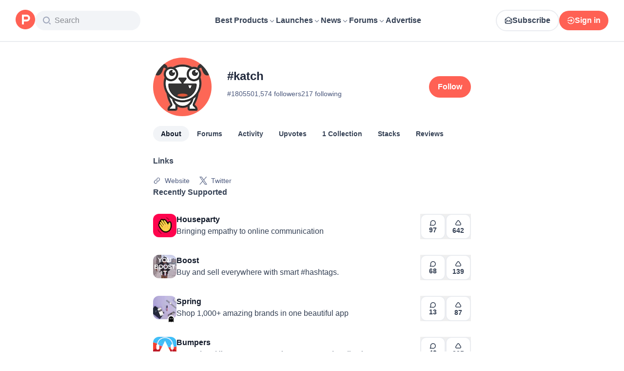

--- FILE ---
content_type: text/html; charset=utf-8
request_url: https://www.producthunt.com/@katchhq
body_size: 24121
content:
<!DOCTYPE html><html lang="en"><head><meta charSet="utf-8"/><meta name="viewport" content="width=device-width, initial-scale=1, minimum-scale=1"/><link rel="stylesheet" href="/_next/static/chunks/bad00dc2ebd1a46f.css" data-precedence="next"/><link rel="stylesheet" href="/_next/static/chunks/dc22989814e2d0af.css" data-precedence="next"/><link rel="stylesheet" href="/_next/static/chunks/d095da08ce8040cd.css" data-precedence="next"/><link rel="preload" as="script" fetchPriority="low" href="/_next/static/chunks/2992b89e1be56521.js"/><script src="/_next/static/chunks/1f321a181c3264ec.js" async=""></script><script src="/_next/static/chunks/d7f476fd8a549aaf.js" async=""></script><script src="/_next/static/chunks/f29e0d2882ef29f8.js" async=""></script><script src="/_next/static/chunks/turbopack-87e7d5663678af26.js" async=""></script><script src="/_next/static/chunks/e68d8d8792500979.js" async=""></script><script src="/_next/static/chunks/794ed058309c3501.js" async=""></script><script src="/_next/static/chunks/e270b342ccc50f86.js" async=""></script><script src="/_next/static/chunks/653349a80aa79b71.js" async=""></script><script src="/_next/static/chunks/e2b9a68b1f36063f.js" async=""></script><script src="/_next/static/chunks/d6435e966dd98cd4.js" async=""></script><script src="/_next/static/chunks/8179e195abdbe498.js" async=""></script><script src="/_next/static/chunks/907b3b60b00cd616.js" async=""></script><script src="/_next/static/chunks/da93b83d2d190931.js" async=""></script><script src="/_next/static/chunks/626952af1848710f.js" async=""></script><script src="/_next/static/chunks/ca71fdb070ba1191.js" async=""></script><script src="/_next/static/chunks/5f5ec4f19f764345.js" async=""></script><script src="/_next/static/chunks/ccf1444baa24cf91.js" async=""></script><script src="/_next/static/chunks/0eb6b4811f04cdf4.js" async=""></script><script src="/_next/static/chunks/97b1c467d2cd259c.js" async=""></script><script src="/_next/static/chunks/5ae4ebe0e5aa03ed.js" async=""></script><script src="/_next/static/chunks/f9e5331d2ead442f.js" async=""></script><script src="/_next/static/chunks/9852b94d9f37b447.js" async=""></script><script src="/_next/static/chunks/307e0c0af7e3a290.js" async=""></script><script src="/_next/static/chunks/faf0c41c0adeb54e.js" async=""></script><script src="/_next/static/chunks/40aa991c2cbcc524.js" async=""></script><script src="/_next/static/chunks/4110ae8ba98cd0b2.js" async=""></script><script src="/_next/static/chunks/b843b8a0ce0ba04a.js" async=""></script><script src="/_next/static/chunks/099c7e5562f03cb3.js" async=""></script><script src="/_next/static/chunks/c37c68a3cc05a0bb.js" async=""></script><script src="/_next/static/chunks/4dbb7743087940e9.js" async=""></script><script src="/_next/static/chunks/800c3ec1948905c7.js" async=""></script><script src="/_next/static/chunks/a200bfeff159ff64.js" async=""></script><script src="/_next/static/chunks/a15ec9833db550e4.js" async=""></script><script src="/_next/static/chunks/21b1f91b5fc0fbf1.js" async=""></script><script src="/_next/static/chunks/4cebf6663eda807f.js" async=""></script><script src="/_next/static/chunks/d483f0e55551a9fb.js" async=""></script><script src="/_next/static/chunks/5dcca7e866ad1173.js" async=""></script><link rel="preload" href="https://www.googletagmanager.com/gtag/js?id=G-WZ46833KH9" as="script"/><meta name="theme-color" content="#ffffff"/><title>#katch&#x27;s profile on Product Hunt | Product Hunt</title><meta name="description" content="See what kind of products #katch () likes on Product Hunt"/><link rel="manifest" href="/manifest.json"/><meta name="robots" content="noindex, nofollow"/><meta name="fb:app_id" content="1467820943460899"/><link rel="canonical" href="https://www.producthunt.com/@katchhq"/><link rel="alternate" type="application/atom+xml" title="Product Hunt - All newest Products" href="https://www.producthunt.com/feed"/><meta property="og:title" content="#katch&#x27;s profile on Product Hunt | Product Hunt"/><meta property="og:description" content="See what kind of products #katch () likes on Product Hunt"/><meta property="og:url" content="https://www.producthunt.com/@katchhq"/><meta property="og:site_name" content="Product Hunt"/><meta property="og:locale" content="en_US"/><meta property="og:image" content="https://api.url2png.com/v6/P5329C1FA0ECB6/bd63206eaf16c6143c7cdc491509a1c6/png/?say_cheese=true&amp;ttl=31536000&amp;unique=f9ff716d501dadf59445d8237cf7ee77&amp;url=https%3A%2F%2Fproducthunt.com%2Fshareable_image%2Fuser%2F180550&amp;viewport=540x270"/><meta property="og:type" content="profile"/><meta name="twitter:card" content="summary_large_image"/><meta name="twitter:site" content="@producthunt"/><meta name="twitter:creator" content="@katchhq"/><meta name="twitter:title" content="#katch&#x27;s profile on Product Hunt | Product Hunt"/><meta name="twitter:description" content="See what kind of products #katch () likes on Product Hunt"/><meta name="twitter:image" content="https://api.url2png.com/v6/P5329C1FA0ECB6/bd63206eaf16c6143c7cdc491509a1c6/png/?say_cheese=true&amp;ttl=31536000&amp;unique=f9ff716d501dadf59445d8237cf7ee77&amp;url=https%3A%2F%2Fproducthunt.com%2Fshareable_image%2Fuser%2F180550&amp;viewport=540x270"/><link rel="icon" href="https://ph-static.imgix.net/ph-favicon-brand-500.ico" sizes="32x32"/><link rel="icon" href="https://ph-static.imgix.net/ph-favicon-brand-500.svg" type="image/svg+xml"/><link rel="apple-touch-icon-precomposed" href="https://ph-static.imgix.net/ph-favicon-brand-500.ico?auto=compress&amp;fm=png&amp;w=180&amp;h=180"/><link rel="chrome-webstore-item" href="https://producthunt.app.link/extension"/><meta name="sentry-trace" content="7416469802f1eedcd6995740ece5e671-2095f0c518ee221e-0"/><meta name="baggage" content="sentry-environment=production,sentry-public_key=58db488a6c2941a28833ea5ca522361e,sentry-trace_id=7416469802f1eedcd6995740ece5e671,sentry-org_id=15454,sentry-sampled=false,sentry-sample_rand=0.1074969926708067,sentry-sample_rate=0.001"/><script src="/_next/static/chunks/a6dad97d9634a72d.js" noModule=""></script><script>(window[Symbol.for("ApolloSSRDataTransport")] ??= []).push({"rehydrate":{"_R_9ivb_":{"data":{},"complete":false,"missing":"Dangling reference to missing Viewer object"},"_R_39ivb_":{"data":{},"complete":false,"missing":"Dangling reference to missing Viewer object"},"_R_1i9j9ivb_":{"data":undefined,"loading":true,"networkStatus":1,"called":true},"_R_ii9j9ivb_":{"data":{},"complete":false,"missing":"Dangling reference to missing Viewer object"},"_R_ji9j9ivb_":{"data":{},"complete":false,"missing":"Dangling reference to missing Viewer object"},"_R_ki9j9ivb_":{"data":{},"complete":false,"missing":"Dangling reference to missing Viewer object"},"_R_49j9ivb_":{"data":{},"complete":false,"missing":"Dangling reference to missing Viewer object"},"_R_lj9ivb_":{"data":{},"complete":false,"missing":"Dangling reference to missing Viewer object"},"_R_pj9ivb_":{"data":{},"complete":false,"missing":"Dangling reference to missing Viewer object"},"_R_tj9ivb_":{"data":{},"complete":false,"missing":"Dangling reference to missing Viewer object"},"_R_15j9ivb_":{"data":{},"complete":false,"missing":"Dangling reference to missing Viewer object"},"_R_3lj9ivb_":{"data":{},"complete":false,"missing":"Dangling reference to missing Viewer object"},"_R_5lj9ivb_":{"data":{},"complete":false,"missing":"Dangling reference to missing Viewer object"},"_R_2j9ivb_":{"data":{},"complete":false,"missing":"Dangling reference to missing Viewer object"},"_R_79ivb_":{"data":{},"complete":false,"missing":"Dangling reference to missing Viewer object"},"_R_1ki9j9ivb_":{"data":{"viewer":{"__typename":"Viewer","email":null,"emailVerified":false,"isImpersonated":false,"analyticsIdentifyJson":{},"showCookiePolicy":false,"canLoadTrackingScripts":true,"showCommentWarning":false,"showProfileWarning":false,"showCaptcha":false,"showPhoneVerification":false,"isAdmin":false,"isDeputy":false,"isLoggedIn":false,"features":["ph_ios_activity_feed","sidekiq_cloudwatch_metrics","ph_always_auto_review","ph_detailed_reviews_order_informative","ph_products_category_recent_launches","ph_orbit_awards","category_metadata_descriptions","ph_use_highest_rated_view","chatgpt_replay","ph_detailed_review_view_count_tracking","ph_detailed_review_view_count_display","ph_android_new_activity_feed","vector_tracking","ph_product_questions","ph_categories_expandable_html","ph_orbit_awards_reasons","ph_category_roundup","ph_topic_related_categories","ph_category_roundup_business_intelligence","ph_product_inquiry","ph_alternatives_methodology_ab_test","ph_curious_kitty_prominence","ph_shoutout_alternatives"],"identityStatus":"NONE","notice":null,"otpRequiredFrom":null,"user":null,"visitStreak":{"__typename":"VisitStreak","id":"547f13f3-2229-4f9c-8c7f-eb23b7b69e3e","emoji":null,"duration":1},"recentLaunch":null,"intercomUserHash":null,"ifVisitedFromMobile":false,"newsletterSettings":{"__typename":"ViewerNewsletterSettings","hasNewsletterSubscription":false},"notificationsUnreadCount":0}},"networkStatus":7},"_R_q9j9ivb_":{"data":{"viewer":{"__typename":"Viewer","email":null,"emailVerified":false,"isImpersonated":false,"analyticsIdentifyJson":{},"showCookiePolicy":false,"canLoadTrackingScripts":true,"showCommentWarning":false,"showProfileWarning":false,"showCaptcha":false,"showPhoneVerification":false,"isAdmin":false,"isDeputy":false,"isLoggedIn":false,"features":["ph_ios_activity_feed","sidekiq_cloudwatch_metrics","ph_always_auto_review","ph_detailed_reviews_order_informative","ph_products_category_recent_launches","ph_orbit_awards","category_metadata_descriptions","ph_use_highest_rated_view","chatgpt_replay","ph_detailed_review_view_count_tracking","ph_detailed_review_view_count_display","ph_android_new_activity_feed","vector_tracking","ph_product_questions","ph_categories_expandable_html","ph_orbit_awards_reasons","ph_category_roundup","ph_topic_related_categories","ph_category_roundup_business_intelligence","ph_product_inquiry","ph_alternatives_methodology_ab_test","ph_curious_kitty_prominence","ph_shoutout_alternatives"],"identityStatus":"NONE","notice":null,"otpRequiredFrom":null,"user":null,"visitStreak":{"__typename":"VisitStreak","id":"547f13f3-2229-4f9c-8c7f-eb23b7b69e3e","emoji":null,"duration":1},"recentLaunch":null,"intercomUserHash":null,"ifVisitedFromMobile":false,"newsletterSettings":{"__typename":"ViewerNewsletterSettings","hasNewsletterSubscription":false},"notificationsUnreadCount":0}},"networkStatus":7},"_R_q9j9ivbH1_":{"data":{"__typename":"Viewer","email":null,"emailVerified":false,"isImpersonated":false,"analyticsIdentifyJson":{},"showCookiePolicy":false,"canLoadTrackingScripts":true,"showCommentWarning":false,"showProfileWarning":false,"showCaptcha":false,"showPhoneVerification":false,"isAdmin":false,"isDeputy":false,"isLoggedIn":false,"features":["ph_ios_activity_feed","sidekiq_cloudwatch_metrics","ph_always_auto_review","ph_detailed_reviews_order_informative","ph_products_category_recent_launches","ph_orbit_awards","category_metadata_descriptions","ph_use_highest_rated_view","chatgpt_replay","ph_detailed_review_view_count_tracking","ph_detailed_review_view_count_display","ph_android_new_activity_feed","vector_tracking","ph_product_questions","ph_categories_expandable_html","ph_orbit_awards_reasons","ph_category_roundup","ph_topic_related_categories","ph_category_roundup_business_intelligence","ph_product_inquiry","ph_alternatives_methodology_ab_test","ph_curious_kitty_prominence","ph_shoutout_alternatives"],"identityStatus":"NONE","notice":null,"otpRequiredFrom":null,"user":null,"visitStreak":{"__typename":"VisitStreak","id":"547f13f3-2229-4f9c-8c7f-eb23b7b69e3e","emoji":null,"duration":1},"recentLaunch":null,"intercomUserHash":null,"ifVisitedFromMobile":false,"newsletterSettings":{"__typename":"ViewerNewsletterSettings","hasNewsletterSubscription":false},"notificationsUnreadCount":0},"complete":true,"missing":undefined},"_R_99ivb_":{"data":{"viewer":{"__typename":"Viewer","email":null,"emailVerified":false,"isImpersonated":false,"analyticsIdentifyJson":{},"showCookiePolicy":false,"canLoadTrackingScripts":true,"showCommentWarning":false,"showProfileWarning":false,"showCaptcha":false,"showPhoneVerification":false,"isAdmin":false,"isDeputy":false,"isLoggedIn":false,"features":["ph_ios_activity_feed","sidekiq_cloudwatch_metrics","ph_always_auto_review","ph_detailed_reviews_order_informative","ph_products_category_recent_launches","ph_orbit_awards","category_metadata_descriptions","ph_use_highest_rated_view","chatgpt_replay","ph_detailed_review_view_count_tracking","ph_detailed_review_view_count_display","ph_android_new_activity_feed","vector_tracking","ph_product_questions","ph_categories_expandable_html","ph_orbit_awards_reasons","ph_category_roundup","ph_topic_related_categories","ph_category_roundup_business_intelligence","ph_product_inquiry","ph_alternatives_methodology_ab_test","ph_curious_kitty_prominence","ph_shoutout_alternatives"],"identityStatus":"NONE","notice":null,"otpRequiredFrom":null,"user":null,"visitStreak":{"__typename":"VisitStreak","id":"547f13f3-2229-4f9c-8c7f-eb23b7b69e3e","emoji":null,"duration":1},"recentLaunch":null,"intercomUserHash":null,"ifVisitedFromMobile":false,"newsletterSettings":{"__typename":"ViewerNewsletterSettings","hasNewsletterSubscription":false},"notificationsUnreadCount":0}},"networkStatus":7},"_R_99ivbH1_":{"data":{"__typename":"Viewer","email":null,"emailVerified":false,"isImpersonated":false,"analyticsIdentifyJson":{},"showCookiePolicy":false,"canLoadTrackingScripts":true,"showCommentWarning":false,"showProfileWarning":false,"showCaptcha":false,"showPhoneVerification":false,"isAdmin":false,"isDeputy":false,"isLoggedIn":false,"features":["ph_ios_activity_feed","sidekiq_cloudwatch_metrics","ph_always_auto_review","ph_detailed_reviews_order_informative","ph_products_category_recent_launches","ph_orbit_awards","category_metadata_descriptions","ph_use_highest_rated_view","chatgpt_replay","ph_detailed_review_view_count_tracking","ph_detailed_review_view_count_display","ph_android_new_activity_feed","vector_tracking","ph_product_questions","ph_categories_expandable_html","ph_orbit_awards_reasons","ph_category_roundup","ph_topic_related_categories","ph_category_roundup_business_intelligence","ph_product_inquiry","ph_alternatives_methodology_ab_test","ph_curious_kitty_prominence","ph_shoutout_alternatives"],"identityStatus":"NONE","notice":null,"otpRequiredFrom":null,"user":null,"visitStreak":{"__typename":"VisitStreak","id":"547f13f3-2229-4f9c-8c7f-eb23b7b69e3e","emoji":null,"duration":1},"recentLaunch":null,"intercomUserHash":null,"ifVisitedFromMobile":false,"newsletterSettings":{"__typename":"ViewerNewsletterSettings","hasNewsletterSubscription":false},"notificationsUnreadCount":0},"complete":true,"missing":undefined},"_R_iv5ubrhj9ivb_":{"data":{"profile":{"__typename":"User","id":"180550","isTrashed":false,"productsCount":0,"submittedPostsCount":0,"collectionsCount":1,"followersCount":1574,"followingsCount":217,"reviewsCount":0,"username":"katchhq","headline":null,"headerUuid":"f8dcee0b-140f-4ba2-8550-65fb6616c3ea","isFollowingViewer":false,"isMaker":false,"isViewer":false,"name":"#katch","twitterUsername":"KatchHQ","visitStreak":{"__typename":"VisitStreak","id":"7e37b26b-b73f-40dc-9b3b-018c3c93187f","emoji":null,"duration":1},"karmaBadge":{"__typename":"KarmaBadge","kind":"PLAIN","score":0},"avatarUrl":"https://ph-avatars.imgix.net/180550/original.jpeg","stacksCount":0,"stacks":{"__typename":"ProductStackConnection","edges":[]},"selectedBylineProduct":null,"productsWithFeaturedLaunch":[],"isAccountVerified":false,"isFollowed":false}},"networkStatus":7},"_R_iv5ubrhj9ivbH1_":{"data":{"viewer":{"__typename":"Viewer","email":null,"emailVerified":false,"isImpersonated":false,"analyticsIdentifyJson":{},"showCookiePolicy":false,"canLoadTrackingScripts":true,"showCommentWarning":false,"showProfileWarning":false,"showCaptcha":false,"showPhoneVerification":false,"isAdmin":false,"isDeputy":false,"isLoggedIn":false,"features":["ph_ios_activity_feed","sidekiq_cloudwatch_metrics","ph_always_auto_review","ph_detailed_reviews_order_informative","ph_products_category_recent_launches","ph_orbit_awards","category_metadata_descriptions","ph_use_highest_rated_view","chatgpt_replay","ph_detailed_review_view_count_tracking","ph_detailed_review_view_count_display","ph_android_new_activity_feed","vector_tracking","ph_product_questions","ph_categories_expandable_html","ph_orbit_awards_reasons","ph_category_roundup","ph_topic_related_categories","ph_category_roundup_business_intelligence","ph_product_inquiry","ph_alternatives_methodology_ab_test","ph_curious_kitty_prominence","ph_shoutout_alternatives"],"identityStatus":"NONE","notice":null,"otpRequiredFrom":null,"user":null,"visitStreak":{"__typename":"VisitStreak","id":"547f13f3-2229-4f9c-8c7f-eb23b7b69e3e","emoji":null,"duration":1},"recentLaunch":null,"intercomUserHash":null,"ifVisitedFromMobile":false,"newsletterSettings":{"__typename":"ViewerNewsletterSettings","hasNewsletterSubscription":false},"notificationsUnreadCount":0}},"networkStatus":7},"_R_3jiv5ubrhj9ivb_":{"data":{"__typename":"Viewer","email":null,"emailVerified":false,"isImpersonated":false,"analyticsIdentifyJson":{},"showCookiePolicy":false,"canLoadTrackingScripts":true,"showCommentWarning":false,"showProfileWarning":false,"showCaptcha":false,"showPhoneVerification":false,"isAdmin":false,"isDeputy":false,"isLoggedIn":false,"features":["ph_ios_activity_feed","sidekiq_cloudwatch_metrics","ph_always_auto_review","ph_detailed_reviews_order_informative","ph_products_category_recent_launches","ph_orbit_awards","category_metadata_descriptions","ph_use_highest_rated_view","chatgpt_replay","ph_detailed_review_view_count_tracking","ph_detailed_review_view_count_display","ph_android_new_activity_feed","vector_tracking","ph_product_questions","ph_categories_expandable_html","ph_orbit_awards_reasons","ph_category_roundup","ph_topic_related_categories","ph_category_roundup_business_intelligence","ph_product_inquiry","ph_alternatives_methodology_ab_test","ph_curious_kitty_prominence","ph_shoutout_alternatives"],"identityStatus":"NONE","notice":null,"otpRequiredFrom":null,"user":null,"visitStreak":{"__typename":"VisitStreak","id":"547f13f3-2229-4f9c-8c7f-eb23b7b69e3e","emoji":null,"duration":1},"recentLaunch":null,"intercomUserHash":null,"ifVisitedFromMobile":false,"newsletterSettings":{"__typename":"ViewerNewsletterSettings","hasNewsletterSubscription":false},"notificationsUnreadCount":0},"complete":true,"missing":undefined},"_R_3jiv5ubrhj9ivbH1_":{"data":{"__typename":"Viewer","email":null,"emailVerified":false,"isImpersonated":false,"analyticsIdentifyJson":{},"showCookiePolicy":false,"canLoadTrackingScripts":true,"showCommentWarning":false,"showProfileWarning":false,"showCaptcha":false,"showPhoneVerification":false,"isAdmin":false,"isDeputy":false,"isLoggedIn":false,"features":["ph_ios_activity_feed","sidekiq_cloudwatch_metrics","ph_always_auto_review","ph_detailed_reviews_order_informative","ph_products_category_recent_launches","ph_orbit_awards","category_metadata_descriptions","ph_use_highest_rated_view","chatgpt_replay","ph_detailed_review_view_count_tracking","ph_detailed_review_view_count_display","ph_android_new_activity_feed","vector_tracking","ph_product_questions","ph_categories_expandable_html","ph_orbit_awards_reasons","ph_category_roundup","ph_topic_related_categories","ph_category_roundup_business_intelligence","ph_product_inquiry","ph_alternatives_methodology_ab_test","ph_curious_kitty_prominence","ph_shoutout_alternatives"],"identityStatus":"NONE","notice":null,"otpRequiredFrom":null,"user":null,"visitStreak":{"__typename":"VisitStreak","id":"547f13f3-2229-4f9c-8c7f-eb23b7b69e3e","emoji":null,"duration":1},"recentLaunch":null,"intercomUserHash":null,"ifVisitedFromMobile":false,"newsletterSettings":{"__typename":"ViewerNewsletterSettings","hasNewsletterSubscription":false},"notificationsUnreadCount":0},"complete":true,"missing":undefined},"_R_3jiv5ubrhj9ivbH2_":{"data":{"__typename":"Viewer","email":null,"emailVerified":false,"isImpersonated":false,"analyticsIdentifyJson":{},"showCookiePolicy":false,"canLoadTrackingScripts":true,"showCommentWarning":false,"showProfileWarning":false,"showCaptcha":false,"showPhoneVerification":false,"isAdmin":false,"isDeputy":false,"isLoggedIn":false,"features":["ph_ios_activity_feed","sidekiq_cloudwatch_metrics","ph_always_auto_review","ph_detailed_reviews_order_informative","ph_products_category_recent_launches","ph_orbit_awards","category_metadata_descriptions","ph_use_highest_rated_view","chatgpt_replay","ph_detailed_review_view_count_tracking","ph_detailed_review_view_count_display","ph_android_new_activity_feed","vector_tracking","ph_product_questions","ph_categories_expandable_html","ph_orbit_awards_reasons","ph_category_roundup","ph_topic_related_categories","ph_category_roundup_business_intelligence","ph_product_inquiry","ph_alternatives_methodology_ab_test","ph_curious_kitty_prominence","ph_shoutout_alternatives"],"identityStatus":"NONE","notice":null,"otpRequiredFrom":null,"user":null,"visitStreak":{"__typename":"VisitStreak","id":"547f13f3-2229-4f9c-8c7f-eb23b7b69e3e","emoji":null,"duration":1},"recentLaunch":null,"intercomUserHash":null,"ifVisitedFromMobile":false,"newsletterSettings":{"__typename":"ViewerNewsletterSettings","hasNewsletterSubscription":false},"notificationsUnreadCount":0},"complete":true,"missing":undefined},"_R_bjiv5ubrhj9ivb_":{"data":{"__typename":"Viewer","email":null,"emailVerified":false,"isImpersonated":false,"analyticsIdentifyJson":{},"showCookiePolicy":false,"canLoadTrackingScripts":true,"showCommentWarning":false,"showProfileWarning":false,"showCaptcha":false,"showPhoneVerification":false,"isAdmin":false,"isDeputy":false,"isLoggedIn":false,"features":["ph_ios_activity_feed","sidekiq_cloudwatch_metrics","ph_always_auto_review","ph_detailed_reviews_order_informative","ph_products_category_recent_launches","ph_orbit_awards","category_metadata_descriptions","ph_use_highest_rated_view","chatgpt_replay","ph_detailed_review_view_count_tracking","ph_detailed_review_view_count_display","ph_android_new_activity_feed","vector_tracking","ph_product_questions","ph_categories_expandable_html","ph_orbit_awards_reasons","ph_category_roundup","ph_topic_related_categories","ph_category_roundup_business_intelligence","ph_product_inquiry","ph_alternatives_methodology_ab_test","ph_curious_kitty_prominence","ph_shoutout_alternatives"],"identityStatus":"NONE","notice":null,"otpRequiredFrom":null,"user":null,"visitStreak":{"__typename":"VisitStreak","id":"547f13f3-2229-4f9c-8c7f-eb23b7b69e3e","emoji":null,"duration":1},"recentLaunch":null,"intercomUserHash":null,"ifVisitedFromMobile":false,"newsletterSettings":{"__typename":"ViewerNewsletterSettings","hasNewsletterSubscription":false},"notificationsUnreadCount":0},"complete":true,"missing":undefined},"_R_7iv5ubrhj9ivb_":{"data":{"__typename":"Viewer","email":null,"emailVerified":false,"isImpersonated":false,"analyticsIdentifyJson":{},"showCookiePolicy":false,"canLoadTrackingScripts":true,"showCommentWarning":false,"showProfileWarning":false,"showCaptcha":false,"showPhoneVerification":false,"isAdmin":false,"isDeputy":false,"isLoggedIn":false,"features":["ph_ios_activity_feed","sidekiq_cloudwatch_metrics","ph_always_auto_review","ph_detailed_reviews_order_informative","ph_products_category_recent_launches","ph_orbit_awards","category_metadata_descriptions","ph_use_highest_rated_view","chatgpt_replay","ph_detailed_review_view_count_tracking","ph_detailed_review_view_count_display","ph_android_new_activity_feed","vector_tracking","ph_product_questions","ph_categories_expandable_html","ph_orbit_awards_reasons","ph_category_roundup","ph_topic_related_categories","ph_category_roundup_business_intelligence","ph_product_inquiry","ph_alternatives_methodology_ab_test","ph_curious_kitty_prominence","ph_shoutout_alternatives"],"identityStatus":"NONE","notice":null,"otpRequiredFrom":null,"user":null,"visitStreak":{"__typename":"VisitStreak","id":"547f13f3-2229-4f9c-8c7f-eb23b7b69e3e","emoji":null,"duration":1},"recentLaunch":null,"intercomUserHash":null,"ifVisitedFromMobile":false,"newsletterSettings":{"__typename":"ViewerNewsletterSettings","hasNewsletterSubscription":false},"notificationsUnreadCount":0},"complete":true,"missing":undefined},"_R_1pj9ivb_":{"data":{"featuredCategories":[{"__typename":"ProductCategory","parent":{"__typename":"ProductCategory","id":"72","name":"Engineering \u0026 Development","slug":"engineering-development","path":"/categories/engineering-development"},"id":"1585","name":"Vibe Coding Tools","slug":"vibe-coding","path":"/categories/vibe-coding"},{"__typename":"ProductCategory","parent":{"__typename":"ProductCategory","id":"72","name":"Engineering \u0026 Development","slug":"engineering-development","path":"/categories/engineering-development"},"id":"88","name":"AI Coding Agents","slug":"ai-coding-agents","path":"/categories/ai-coding-agents"},{"__typename":"ProductCategory","parent":{"__typename":"ProductCategory","id":"126","name":"LLMs","slug":"llms","path":"/categories/llms"},"id":"127","name":"AI Chatbots","slug":"ai-chatbots","path":"/categories/ai-chatbots"},{"__typename":"ProductCategory","parent":{"__typename":"ProductCategory","id":"126","name":"LLMs","slug":"llms","path":"/categories/llms"},"id":"1156","name":"AI Infrastructure Tools","slug":"ai-infrastructure","path":"/categories/ai-infrastructure"},{"__typename":"ProductCategory","parent":{"__typename":"ProductCategory","id":"34","name":"Productivity","slug":"productivity","path":"/categories/productivity"},"id":"1288","name":"AI notetakers","slug":"ai-meeting-notetakers","path":"/categories/ai-meeting-notetakers"},{"__typename":"ProductCategory","parent":{"__typename":"ProductCategory","id":"34","name":"Productivity","slug":"productivity","path":"/categories/productivity"},"id":"35","name":"Note and writing apps","slug":"notes-documents","path":"/categories/notes-documents"},{"__typename":"ProductCategory","parent":{"__typename":"ProductCategory","id":"34","name":"Productivity","slug":"productivity","path":"/categories/productivity"},"id":"37","name":"Team collaboration software","slug":"team-collaboration","path":"/categories/team-collaboration"},{"__typename":"ProductCategory","parent":{"__typename":"ProductCategory","id":"89","name":"Marketing \u0026 Sales","slug":"marketing-sales","path":"/categories/marketing-sales"},"id":"98","name":"Lead generation software","slug":"lead-generation","path":"/categories/lead-generation"},{"__typename":"ProductCategory","parent":{"__typename":"ProductCategory","id":"89","name":"Marketing \u0026 Sales","slug":"marketing-sales","path":"/categories/marketing-sales"},"id":"97","name":"Marketing automation platforms","slug":"marketing-automation","path":"/categories/marketing-automation"},{"__typename":"ProductCategory","parent":{"__typename":"ProductCategory","id":"56","name":"Design \u0026 Creative","slug":"design-creative","path":"/categories/design-creative"},"id":"57","name":"Video editing","slug":"video-editing","path":"/categories/video-editing"},{"__typename":"ProductCategory","parent":{"__typename":"ProductCategory","id":"56","name":"Design \u0026 Creative","slug":"design-creative","path":"/categories/design-creative"},"id":"235","name":"Design resources","slug":"design-resources","path":"/categories/design-resources"},{"__typename":"ProductCategory","parent":{"__typename":"ProductCategory","id":"56","name":"Design \u0026 Creative","slug":"design-creative","path":"/categories/design-creative"},"id":"234","name":"Graphic design tools","slug":"graphic-design-tools","path":"/categories/graphic-design-tools"},{"__typename":"ProductCategory","parent":{"__typename":"ProductCategory","id":"104","name":"Social \u0026 Community","slug":"social-community","path":"/categories/social-community"},"id":"105","name":"Social Networking","slug":"social-networking","path":"/categories/social-networking"},{"__typename":"ProductCategory","parent":{"__typename":"ProductCategory","id":"104","name":"Social \u0026 Community","slug":"social-community","path":"/categories/social-community"},"id":"116","name":"Professional networking platforms","slug":"professional-networking","path":"/categories/professional-networking"},{"__typename":"ProductCategory","parent":{"__typename":"ProductCategory","id":"104","name":"Social \u0026 Community","slug":"social-community","path":"/categories/social-community"},"id":"123","name":"Community management","slug":"community-management","path":"/categories/community-management"},{"__typename":"ProductCategory","parent":{"__typename":"ProductCategory","id":"141","name":"Finance","slug":"finance","path":"/categories/finance"},"id":"143","name":"Accounting software","slug":"accounting","path":"/categories/accounting"},{"__typename":"ProductCategory","parent":{"__typename":"ProductCategory","id":"141","name":"Finance","slug":"finance","path":"/categories/finance"},"id":"529","name":"Fundraising resources","slug":"fundraising-resources","path":"/categories/fundraising-resources"},{"__typename":"ProductCategory","parent":{"__typename":"ProductCategory","id":"141","name":"Finance","slug":"finance","path":"/categories/finance"},"id":"335","name":"Investing","slug":"investing","path":"/categories/investing"},{"__typename":"ProductCategory","parent":{"__typename":"ProductCategory","id":"1791","name":"AI Agents","slug":"ai-agents","path":"/categories/ai-agents"},"id":"1190","name":"AI Voice Agents","slug":"ai-voice-agents","path":"/categories/ai-voice-agents"},{"__typename":"ProductCategory","parent":{"__typename":"ProductCategory","id":"34","name":"Productivity","slug":"productivity","path":"/categories/productivity"},"id":"430","name":"Search","slug":"search","path":"/categories/search"},{"__typename":"ProductCategory","parent":{"__typename":"ProductCategory","id":"56","name":"Design \u0026 Creative","slug":"design-creative","path":"/categories/design-creative"},"id":"125","name":"AI Generative Media","slug":"ai-generative-media","path":"/categories/ai-generative-media"},{"__typename":"ProductCategory","parent":{"__typename":"ProductCategory","id":"72","name":"Engineering \u0026 Development","slug":"engineering-development","path":"/categories/engineering-development"},"id":"1717","name":"AI Code Editors","slug":"ai-code-editors","path":"/categories/ai-code-editors"},{"__typename":"ProductCategory","parent":{"__typename":"ProductCategory","id":"1791","name":"AI Agents","slug":"ai-agents","path":"/categories/ai-agents"},"id":"1790","name":"AI Agent Automation","slug":"ai-agent-automation","path":"/categories/ai-agent-automation"},{"__typename":"ProductCategory","parent":{"__typename":"ProductCategory","id":"126","name":"LLMs","slug":"llms","path":"/categories/llms"},"id":"1789","name":"Prompt Engineering Tools","slug":"prompt-engineering-tools","path":"/categories/prompt-engineering-tools"}],"footer":{"__typename":"Footer","topProducts":[{"__typename":"Product","id":"566141","name":"Lovable","slug":"lovable","tagline":"The world's first AI Fullstack Engineer","path":"/products/lovable"},{"__typename":"Product","id":"111412","name":"n8n","slug":"n8n-io","tagline":"Workflow automation for technical people","path":"/products/n8n-io"},{"__typename":"Product","id":"521358","name":"Attio","slug":"attio","tagline":"Customer relationship magic.","path":"/products/attio"},{"__typename":"Product","id":"126122","name":"PostHog","slug":"posthog","tagline":"The open source product OS","path":"/products/posthog"},{"__typename":"Product","id":"575883","name":"Vapi","slug":"vapi","tagline":"Voice AI for developers","path":"/products/vapi"},{"__typename":"Product","id":"584337","name":"Granola","slug":"granola","tagline":"The AI notepad for people in back-to-back meetings","path":"/products/granola"},{"__typename":"Product","id":"112650","name":"Raycast","slug":"raycast","tagline":"Your shortcut to everything","path":"/products/raycast"},{"__typename":"Product","id":"106850","name":"Supabase","slug":"supabase","tagline":"The open source Firebase alternative","path":"/products/supabase"}],"trendingCategories":[{"__typename":"ProductCategory","id":"1585","name":"Vibe Coding Tools","slug":"vibe-coding","path":"/categories/vibe-coding"},{"__typename":"ProductCategory","id":"1552","name":"AI Dictation Apps","slug":"ai-dictation-apps","path":"/categories/ai-dictation-apps"},{"__typename":"ProductCategory","id":"1288","name":"AI notetakers","slug":"ai-meeting-notetakers","path":"/categories/ai-meeting-notetakers"},{"__typename":"ProductCategory","id":"1123","name":"Code Review Tools","slug":"code-review-tools","path":"/categories/code-review-tools"},{"__typename":"ProductCategory","id":"74","name":"No-code Platforms","slug":"no-code-platforms","path":"/categories/no-code-platforms"},{"__typename":"ProductCategory","id":"200","name":"Figma Plugins","slug":"figma-plugins","path":"/categories/figma-plugins"},{"__typename":"ProductCategory","id":"81","name":"Static site generators","slug":"static-site-generators","path":"/categories/static-site-generators"}],"topForumThreads":[{"__typename":"DiscussionThread","id":"715893","title":"Cursor or Claude Code?","llmTitle":"Cursor or Claude Code?","slug":"cursor-or-claude-code","path":"/p/cursor/cursor-or-claude-code"},{"__typename":"DiscussionThread","id":"729084","title":"✅ POLL: Do you buy the domain first or build the product first?","llmTitle":"POLL: Domain or product first?","slug":"poll-do-you-buy-the-domain-first-or-build-the-product-first","path":"/p/producthunt/poll-do-you-buy-the-domain-first-or-build-the-product-first"},{"__typename":"DiscussionThread","id":"727229","title":"YC deadline in \u003c2 weeks; Who's applying?","llmTitle":"YC deadline in \u003c2 weeks; Who's applying?","slug":"yc-deadline-in-2-weeks-who-s-applying","path":"/p/yc/yc-deadline-in-2-weeks-who-s-applying"},{"__typename":"DiscussionThread","id":"729680","title":"We Got into YC, Got Kicked Out, and Fought Our Way Back","llmTitle":"We Got into YC, Got Kicked Out, and Fought Our Way Back","slug":"we-got-into-yc-got-kicked-out-and-fought-our-way-back","path":"/p/okibi/we-got-into-yc-got-kicked-out-and-fought-our-way-back"},{"__typename":"DiscussionThread","id":"735354","title":"How Wispr Flow found PMF through a pivot ","llmTitle":"How Wispr Flow found PMF through pivot","slug":"how-wispr-flow-found-pmf-through-a-pivot","path":"/p/wisprflow/how-wispr-flow-found-pmf-through-a-pivot"},{"__typename":"DiscussionThread","id":"727601","title":"What is the best Vibe Coding tool so far? Bonus points if we've never heard of it!","llmTitle":"Best Vibe Coding tool so far?","slug":"what-is-the-best-vibe-coding-tool-so-far-bonus-points-if-we-ve-never-heard-of-it","path":"/p/vibecoding/what-is-the-best-vibe-coding-tool-so-far-bonus-points-if-we-ve-never-heard-of-it"},{"__typename":"DiscussionThread","id":"681949","title":"🚨 Landing Page Roast: 48 Hours Only 🚨","llmTitle":"Landing page roast - 48 hours only","slug":"landing-page-roast-48-hours-only","path":"/p/producthunt/landing-page-roast-48-hours-only"},{"__typename":"DiscussionThread","id":"621591","title":"I'm the Product Hunt CEO - tell me your tagline and I'll fix it for you :)","llmTitle":"Fix your tagline with the PH CEO","slug":"i-m-the-product-hunt-ceo-tell-me-your-tagline-and-i-ll-fix-it-for-you","path":"/p/general/i-m-the-product-hunt-ceo-tell-me-your-tagline-and-i-ll-fix-it-for-you"}],"trendingProducts":[{"__typename":"Product","id":"566141","name":"Lovable","slug":"lovable","tagline":"The world's first AI Fullstack Engineer","path":"/products/lovable"},{"__typename":"Product","id":"504757","name":"Screen Studio","slug":"screen-studio","tagline":"Beautiful screen recordings in minutes","path":"/products/screen-studio"},{"__typename":"Product","id":"654787","name":"bolt.new","slug":"bolt-new","tagline":"Prompt, run, edit, and deploy full-stack web apps","path":"/products/bolt-new"},{"__typename":"Product","id":"606339","name":"Wispr Flow","slug":"wisprflow","tagline":"Speak naturally, write perfectly \u0026 4x faster in every app","path":"/products/wisprflow"},{"__typename":"Product","id":"109827","name":"Framer","slug":"framer","tagline":"Design and ship your dream site with zero code","path":"/products/framer"},{"__typename":"Product","id":"550146","name":"Replit","slug":"replit","tagline":"Idea to app, fast.","path":"/products/replit"},{"__typename":"Product","id":"575883","name":"Vapi","slug":"vapi","tagline":"Voice AI for developers","path":"/products/vapi"},{"__typename":"Product","id":"584337","name":"Granola","slug":"granola","tagline":"The AI notepad for people in back-to-back meetings","path":"/products/granola"}]}},"networkStatus":7},"_R_1pj9ivbH1_":{"data":{"viewer":{"__typename":"Viewer","email":null,"emailVerified":false,"isImpersonated":false,"analyticsIdentifyJson":{},"showCookiePolicy":false,"canLoadTrackingScripts":true,"showCommentWarning":false,"showProfileWarning":false,"showCaptcha":false,"showPhoneVerification":false,"isAdmin":false,"isDeputy":false,"isLoggedIn":false,"features":["ph_ios_activity_feed","sidekiq_cloudwatch_metrics","ph_always_auto_review","ph_detailed_reviews_order_informative","ph_products_category_recent_launches","ph_orbit_awards","category_metadata_descriptions","ph_use_highest_rated_view","chatgpt_replay","ph_detailed_review_view_count_tracking","ph_detailed_review_view_count_display","ph_android_new_activity_feed","vector_tracking","ph_product_questions","ph_categories_expandable_html","ph_orbit_awards_reasons","ph_category_roundup","ph_topic_related_categories","ph_category_roundup_business_intelligence","ph_product_inquiry","ph_alternatives_methodology_ab_test","ph_curious_kitty_prominence","ph_shoutout_alternatives"],"identityStatus":"NONE","notice":null,"otpRequiredFrom":null,"user":null,"visitStreak":{"__typename":"VisitStreak","id":"547f13f3-2229-4f9c-8c7f-eb23b7b69e3e","emoji":null,"duration":1},"recentLaunch":null,"intercomUserHash":null,"ifVisitedFromMobile":false,"newsletterSettings":{"__typename":"ViewerNewsletterSettings","hasNewsletterSubscription":false},"notificationsUnreadCount":0}},"networkStatus":7},"_R_aupiv5ubrhj9ivb_":{"data":{"profile":{"__typename":"User","id":"180550","name":"#katch","username":"katchhq","about":null,"badgesCount":0,"badgesUniqueCount":0,"productsCount":0,"votesCount":11,"createdAt":"2015-03-22T01:10:53-07:00","links":[{"__typename":"UserLink","id":"270257","name":"Website","encodedUrl":"aHR0cHM6Ly9tZWRpdW0uY29tL0BrYXRjaC9mYXJld2VsbC10by1rYXRjaC00\nM2Q3ZTkzM2JkZDM=\n","kind":"website"},{"__typename":"UserLink","id":"270256","name":"Twitter","encodedUrl":"aHR0cHM6Ly90d2l0dGVyLmNvbS9rYXRjaGhx\n","kind":"twitter"}],"badgeGroups":[],"votedPosts":{"__typename":"PostConnection","edges":[{"__typename":"PostEdge","node":{"__typename":"Post","id":"77458","slug":"houseparty-4","name":"Houseparty","tagline":"Bringing empathy to online communication","shortenedUrl":"/r/p/77458","dailyRank":"1","weeklyRank":"1","monthlyRank":"12","product":{"__typename":"Product","id":"98401","slug":"google-play","isSubscribed":false},"redirectToProduct":{"__typename":"Product","id":"98401","slug":"google-play"},"thumbnailImageUuid":"f05ed099-913d-4355-a939-ec3aedc6b161.png","hideVotesCount":false,"featuredAt":"2016-09-28T00:07:41-07:00","createdAt":"2016-09-28T00:07:41-07:00","disabledWhenScheduled":true,"embargoPreviewAt":null,"latestScore":642,"launchDayScore":0,"commentsCount":97,"productState":"default","hasVoted":false,"updatedAt":"2026-01-15T22:22:47-08:00"}},{"__typename":"PostEdge","node":{"__typename":"Post","id":"67119","slug":"boost-4","name":"Boost","tagline":"Buy and sell everywhere with smart #hashtags.","shortenedUrl":"/r/p/67119","dailyRank":"8","weeklyRank":"30","monthlyRank":"143","product":{"__typename":"Product","id":"356462","slug":"boost-2","isSubscribed":false},"redirectToProduct":{"__typename":"Product","id":"356462","slug":"boost-2"},"thumbnailImageUuid":"2c64baf2-d53f-4a67-b864-353584544525.gif","hideVotesCount":false,"featuredAt":"2016-06-21T05:10:07-07:00","createdAt":"2016-06-21T05:10:07-07:00","disabledWhenScheduled":true,"embargoPreviewAt":null,"latestScore":139,"launchDayScore":243,"commentsCount":68,"productState":"default","hasVoted":false,"updatedAt":"2026-01-13T00:15:16-08:00"}},{"__typename":"PostEdge","node":{"__typename":"Post","id":"65666","slug":"spring-4","name":"Spring","tagline":"Shop 1,000+ amazing brands in one beautiful app","shortenedUrl":"/r/p/65666","dailyRank":"19","weeklyRank":"86","monthlyRank":"336","product":{"__typename":"Product","id":"314272","slug":"spring","isSubscribed":false},"redirectToProduct":{"__typename":"Product","id":"314272","slug":"spring"},"thumbnailImageUuid":"5ce32296-d126-4efe-bad1-a9f1d4e0d7c9.png","hideVotesCount":false,"featuredAt":"2016-06-08T21:34:42-07:00","createdAt":"2016-06-08T21:34:42-07:00","disabledWhenScheduled":true,"embargoPreviewAt":null,"latestScore":87,"launchDayScore":6,"commentsCount":13,"productState":"no_longer_online","hasVoted":false,"updatedAt":"2026-01-02T21:44:56-08:00"}},{"__typename":"PostEdge","node":{"__typename":"Post","id":"65664","slug":"bumpers-2","name":"Bumpers","tagline":"Record and listen to conversations, rants, and audio shows","shortenedUrl":"/r/p/65664","dailyRank":"4","weeklyRank":"21","monthlyRank":"103","product":{"__typename":"Product","id":"339826","slug":"bumpers","isSubscribed":false},"redirectToProduct":{"__typename":"Product","id":"339826","slug":"bumpers"},"thumbnailImageUuid":"26253cfe-e70f-47a7-bb23-b92f669eb04b.jpeg","hideVotesCount":false,"featuredAt":"2016-06-08T20:49:53-07:00","createdAt":"2016-06-08T20:49:53-07:00","disabledWhenScheduled":true,"embargoPreviewAt":null,"latestScore":205,"launchDayScore":23,"commentsCount":42,"productState":"no_longer_online","hasVoted":false,"updatedAt":"2026-01-11T13:21:55-08:00"}},{"__typename":"PostEdge","node":{"__typename":"Post","id":"52052","slug":"product-hunt-3-0","name":"Product Hunt 3.0","tagline":"The place to discover your next favorite thing","shortenedUrl":"/r/p/52052","dailyRank":"1","weeklyRank":"1","monthlyRank":"4","product":{"__typename":"Product","id":"112572","slug":"producthunt","isSubscribed":false},"redirectToProduct":{"__typename":"Product","id":"112572","slug":"producthunt"},"thumbnailImageUuid":"58b2460b-9133-4154-92b2-50e15a62e0b9.png","hideVotesCount":false,"featuredAt":"2016-02-18T06:55:45-08:00","createdAt":"2016-02-18T06:55:45-08:00","disabledWhenScheduled":true,"embargoPreviewAt":null,"latestScore":913,"launchDayScore":0,"commentsCount":205,"productState":"default","hasVoted":false,"updatedAt":"2026-01-20T00:43:04-08:00"}},{"__typename":"PostEdge","node":{"__typename":"Post","id":"45904","slug":"ffmpeg-3-0","name":"FFmpeg 3.0","tagline":"Encode, convert \u0026 stream audio and video","shortenedUrl":"/r/p/45904","dailyRank":"9","weeklyRank":"64","monthlyRank":"274","product":{"__typename":"Product","id":"93557","slug":"ffmpeg","isSubscribed":false},"redirectToProduct":{"__typename":"Product","id":"93557","slug":"ffmpeg"},"thumbnailImageUuid":"4c7dc704-b817-4f8d-969d-2fe8b50ebb99.png","hideVotesCount":false,"featuredAt":"2016-01-04T02:24:43-08:00","createdAt":"2016-01-04T02:24:43-08:00","disabledWhenScheduled":true,"embargoPreviewAt":null,"latestScore":116,"launchDayScore":2,"commentsCount":9,"productState":"default","hasVoted":false,"updatedAt":"2026-01-19T00:49:19-08:00"}},{"__typename":"PostEdge","node":{"__typename":"Post","id":"42634","slug":"topick-2","name":"Topick","tagline":"Communities around your favorite topics","shortenedUrl":"/r/p/42634","dailyRank":"2","weeklyRank":"8","monthlyRank":"31","product":{"__typename":"Product","id":"338437","slug":"topick","isSubscribed":false},"redirectToProduct":{"__typename":"Product","id":"338437","slug":"topick"},"thumbnailImageUuid":"b398be1f-528d-43d9-856c-051a85bcdac7.png","hideVotesCount":false,"featuredAt":"2015-12-01T04:34:07-08:00","createdAt":"2015-12-01T04:34:07-08:00","disabledWhenScheduled":true,"embargoPreviewAt":null,"latestScore":223,"launchDayScore":374,"commentsCount":43,"productState":"default","hasVoted":false,"updatedAt":"2026-01-08T23:11:07-08:00"}},{"__typename":"PostEdge","node":{"__typename":"Post","id":"41094","slug":"faceparty","name":"#FaceParty","tagline":"Shoot GIF/Video collages in 4 looping squares","shortenedUrl":"/r/p/41094","dailyRank":"26","weeklyRank":"96","monthlyRank":"421","product":{"__typename":"Product","id":"340044","slug":"faceparty","isSubscribed":false},"redirectToProduct":{"__typename":"Product","id":"340044","slug":"faceparty"},"thumbnailImageUuid":"c3ee5770-5d26-4f42-9592-9a3b011f96ca.gif","hideVotesCount":false,"featuredAt":"2015-11-17T00:41:50-08:00","createdAt":"2015-11-17T00:41:50-08:00","disabledWhenScheduled":true,"embargoPreviewAt":null,"latestScore":94,"launchDayScore":75,"commentsCount":11,"productState":"no_longer_online","hasVoted":false,"updatedAt":"2025-12-24T11:51:29-08:00"}}]},"newProducts":{"__typename":"ProductsConnection","edges":[],"pageInfo":{"__typename":"PageInfo","startCursor":null,"endCursor":null,"hasNextPage":false}},"work":null,"forumActivity":{"__typename":"DiscussionForumAssociationTypeConnection","edges":[]}}},"networkStatus":7},"_R_aupiv5ubrhj9ivbH1_":{"data":{"viewer":{"__typename":"Viewer","email":null,"emailVerified":false,"isImpersonated":false,"analyticsIdentifyJson":{},"showCookiePolicy":false,"canLoadTrackingScripts":true,"showCommentWarning":false,"showProfileWarning":false,"showCaptcha":false,"showPhoneVerification":false,"isAdmin":false,"isDeputy":false,"isLoggedIn":false,"features":["ph_ios_activity_feed","sidekiq_cloudwatch_metrics","ph_always_auto_review","ph_detailed_reviews_order_informative","ph_products_category_recent_launches","ph_orbit_awards","category_metadata_descriptions","ph_use_highest_rated_view","chatgpt_replay","ph_detailed_review_view_count_tracking","ph_detailed_review_view_count_display","ph_android_new_activity_feed","vector_tracking","ph_product_questions","ph_categories_expandable_html","ph_orbit_awards_reasons","ph_category_roundup","ph_topic_related_categories","ph_category_roundup_business_intelligence","ph_product_inquiry","ph_alternatives_methodology_ab_test","ph_curious_kitty_prominence","ph_shoutout_alternatives"],"identityStatus":"NONE","notice":null,"otpRequiredFrom":null,"user":null,"visitStreak":{"__typename":"VisitStreak","id":"547f13f3-2229-4f9c-8c7f-eb23b7b69e3e","emoji":null,"duration":1},"recentLaunch":null,"intercomUserHash":null,"ifVisitedFromMobile":false,"newsletterSettings":{"__typename":"ViewerNewsletterSettings","hasNewsletterSubscription":false},"notificationsUnreadCount":0}},"networkStatus":7},"_R_aupiv5ubrhj9ivbH2_":{"data":{"__typename":"Viewer","email":null,"emailVerified":false,"isImpersonated":false,"analyticsIdentifyJson":{},"showCookiePolicy":false,"canLoadTrackingScripts":true,"showCommentWarning":false,"showProfileWarning":false,"showCaptcha":false,"showPhoneVerification":false,"isAdmin":false,"isDeputy":false,"isLoggedIn":false,"features":["ph_ios_activity_feed","sidekiq_cloudwatch_metrics","ph_always_auto_review","ph_detailed_reviews_order_informative","ph_products_category_recent_launches","ph_orbit_awards","category_metadata_descriptions","ph_use_highest_rated_view","chatgpt_replay","ph_detailed_review_view_count_tracking","ph_detailed_review_view_count_display","ph_android_new_activity_feed","vector_tracking","ph_product_questions","ph_categories_expandable_html","ph_orbit_awards_reasons","ph_category_roundup","ph_topic_related_categories","ph_category_roundup_business_intelligence","ph_product_inquiry","ph_alternatives_methodology_ab_test","ph_curious_kitty_prominence","ph_shoutout_alternatives"],"identityStatus":"NONE","notice":null,"otpRequiredFrom":null,"user":null,"visitStreak":{"__typename":"VisitStreak","id":"547f13f3-2229-4f9c-8c7f-eb23b7b69e3e","emoji":null,"duration":1},"recentLaunch":null,"intercomUserHash":null,"ifVisitedFromMobile":false,"newsletterSettings":{"__typename":"ViewerNewsletterSettings","hasNewsletterSubscription":false},"notificationsUnreadCount":0},"complete":true,"missing":undefined},"_R_3baupiv5ubrhj9ivb_":{"data":{"viewer":{"__typename":"Viewer","email":null,"emailVerified":false,"isImpersonated":false,"analyticsIdentifyJson":{},"showCookiePolicy":false,"canLoadTrackingScripts":true,"showCommentWarning":false,"showProfileWarning":false,"showCaptcha":false,"showPhoneVerification":false,"isAdmin":false,"isDeputy":false,"isLoggedIn":false,"features":["ph_ios_activity_feed","sidekiq_cloudwatch_metrics","ph_always_auto_review","ph_detailed_reviews_order_informative","ph_products_category_recent_launches","ph_orbit_awards","category_metadata_descriptions","ph_use_highest_rated_view","chatgpt_replay","ph_detailed_review_view_count_tracking","ph_detailed_review_view_count_display","ph_android_new_activity_feed","vector_tracking","ph_product_questions","ph_categories_expandable_html","ph_orbit_awards_reasons","ph_category_roundup","ph_topic_related_categories","ph_category_roundup_business_intelligence","ph_product_inquiry","ph_alternatives_methodology_ab_test","ph_curious_kitty_prominence","ph_shoutout_alternatives"],"identityStatus":"NONE","notice":null,"otpRequiredFrom":null,"user":null,"visitStreak":{"__typename":"VisitStreak","id":"547f13f3-2229-4f9c-8c7f-eb23b7b69e3e","emoji":null,"duration":1},"recentLaunch":null,"intercomUserHash":null,"ifVisitedFromMobile":false,"newsletterSettings":{"__typename":"ViewerNewsletterSettings","hasNewsletterSubscription":false},"notificationsUnreadCount":0}},"networkStatus":7},"_R_193baupiv5ubrhj9ivb_":{"data":{"__typename":"Viewer","email":null,"emailVerified":false,"isImpersonated":false,"analyticsIdentifyJson":{},"showCookiePolicy":false,"canLoadTrackingScripts":true,"showCommentWarning":false,"showProfileWarning":false,"showCaptcha":false,"showPhoneVerification":false,"isAdmin":false,"isDeputy":false,"isLoggedIn":false,"features":["ph_ios_activity_feed","sidekiq_cloudwatch_metrics","ph_always_auto_review","ph_detailed_reviews_order_informative","ph_products_category_recent_launches","ph_orbit_awards","category_metadata_descriptions","ph_use_highest_rated_view","chatgpt_replay","ph_detailed_review_view_count_tracking","ph_detailed_review_view_count_display","ph_android_new_activity_feed","vector_tracking","ph_product_questions","ph_categories_expandable_html","ph_orbit_awards_reasons","ph_category_roundup","ph_topic_related_categories","ph_category_roundup_business_intelligence","ph_product_inquiry","ph_alternatives_methodology_ab_test","ph_curious_kitty_prominence","ph_shoutout_alternatives"],"identityStatus":"NONE","notice":null,"otpRequiredFrom":null,"user":null,"visitStreak":{"__typename":"VisitStreak","id":"547f13f3-2229-4f9c-8c7f-eb23b7b69e3e","emoji":null,"duration":1},"recentLaunch":null,"intercomUserHash":null,"ifVisitedFromMobile":false,"newsletterSettings":{"__typename":"ViewerNewsletterSettings","hasNewsletterSubscription":false},"notificationsUnreadCount":0},"complete":true,"missing":undefined},"_R_1p3baupiv5ubrhj9ivb_":{"data":{"__typename":"Viewer","email":null,"emailVerified":false,"isImpersonated":false,"analyticsIdentifyJson":{},"showCookiePolicy":false,"canLoadTrackingScripts":true,"showCommentWarning":false,"showProfileWarning":false,"showCaptcha":false,"showPhoneVerification":false,"isAdmin":false,"isDeputy":false,"isLoggedIn":false,"features":["ph_ios_activity_feed","sidekiq_cloudwatch_metrics","ph_always_auto_review","ph_detailed_reviews_order_informative","ph_products_category_recent_launches","ph_orbit_awards","category_metadata_descriptions","ph_use_highest_rated_view","chatgpt_replay","ph_detailed_review_view_count_tracking","ph_detailed_review_view_count_display","ph_android_new_activity_feed","vector_tracking","ph_product_questions","ph_categories_expandable_html","ph_orbit_awards_reasons","ph_category_roundup","ph_topic_related_categories","ph_category_roundup_business_intelligence","ph_product_inquiry","ph_alternatives_methodology_ab_test","ph_curious_kitty_prominence","ph_shoutout_alternatives"],"identityStatus":"NONE","notice":null,"otpRequiredFrom":null,"user":null,"visitStreak":{"__typename":"VisitStreak","id":"547f13f3-2229-4f9c-8c7f-eb23b7b69e3e","emoji":null,"duration":1},"recentLaunch":null,"intercomUserHash":null,"ifVisitedFromMobile":false,"newsletterSettings":{"__typename":"ViewerNewsletterSettings","hasNewsletterSubscription":false},"notificationsUnreadCount":0},"complete":true,"missing":undefined},"_R_1p3baupiv5ubrhj9ivbH1_":{"data":{"__typename":"Viewer","email":null,"emailVerified":false,"isImpersonated":false,"analyticsIdentifyJson":{},"showCookiePolicy":false,"canLoadTrackingScripts":true,"showCommentWarning":false,"showProfileWarning":false,"showCaptcha":false,"showPhoneVerification":false,"isAdmin":false,"isDeputy":false,"isLoggedIn":false,"features":["ph_ios_activity_feed","sidekiq_cloudwatch_metrics","ph_always_auto_review","ph_detailed_reviews_order_informative","ph_products_category_recent_launches","ph_orbit_awards","category_metadata_descriptions","ph_use_highest_rated_view","chatgpt_replay","ph_detailed_review_view_count_tracking","ph_detailed_review_view_count_display","ph_android_new_activity_feed","vector_tracking","ph_product_questions","ph_categories_expandable_html","ph_orbit_awards_reasons","ph_category_roundup","ph_topic_related_categories","ph_category_roundup_business_intelligence","ph_product_inquiry","ph_alternatives_methodology_ab_test","ph_curious_kitty_prominence","ph_shoutout_alternatives"],"identityStatus":"NONE","notice":null,"otpRequiredFrom":null,"user":null,"visitStreak":{"__typename":"VisitStreak","id":"547f13f3-2229-4f9c-8c7f-eb23b7b69e3e","emoji":null,"duration":1},"recentLaunch":null,"intercomUserHash":null,"ifVisitedFromMobile":false,"newsletterSettings":{"__typename":"ViewerNewsletterSettings","hasNewsletterSubscription":false},"notificationsUnreadCount":0},"complete":true,"missing":undefined},"_R_3p3baupiv5ubrhj9ivb_":{"data":{"__typename":"Viewer","email":null,"emailVerified":false,"isImpersonated":false,"analyticsIdentifyJson":{},"showCookiePolicy":false,"canLoadTrackingScripts":true,"showCommentWarning":false,"showProfileWarning":false,"showCaptcha":false,"showPhoneVerification":false,"isAdmin":false,"isDeputy":false,"isLoggedIn":false,"features":["ph_ios_activity_feed","sidekiq_cloudwatch_metrics","ph_always_auto_review","ph_detailed_reviews_order_informative","ph_products_category_recent_launches","ph_orbit_awards","category_metadata_descriptions","ph_use_highest_rated_view","chatgpt_replay","ph_detailed_review_view_count_tracking","ph_detailed_review_view_count_display","ph_android_new_activity_feed","vector_tracking","ph_product_questions","ph_categories_expandable_html","ph_orbit_awards_reasons","ph_category_roundup","ph_topic_related_categories","ph_category_roundup_business_intelligence","ph_product_inquiry","ph_alternatives_methodology_ab_test","ph_curious_kitty_prominence","ph_shoutout_alternatives"],"identityStatus":"NONE","notice":null,"otpRequiredFrom":null,"user":null,"visitStreak":{"__typename":"VisitStreak","id":"547f13f3-2229-4f9c-8c7f-eb23b7b69e3e","emoji":null,"duration":1},"recentLaunch":null,"intercomUserHash":null,"ifVisitedFromMobile":false,"newsletterSettings":{"__typename":"ViewerNewsletterSettings","hasNewsletterSubscription":false},"notificationsUnreadCount":0},"complete":true,"missing":undefined},"_R_5baupiv5ubrhj9ivb_":{"data":{"viewer":{"__typename":"Viewer","email":null,"emailVerified":false,"isImpersonated":false,"analyticsIdentifyJson":{},"showCookiePolicy":false,"canLoadTrackingScripts":true,"showCommentWarning":false,"showProfileWarning":false,"showCaptcha":false,"showPhoneVerification":false,"isAdmin":false,"isDeputy":false,"isLoggedIn":false,"features":["ph_ios_activity_feed","sidekiq_cloudwatch_metrics","ph_always_auto_review","ph_detailed_reviews_order_informative","ph_products_category_recent_launches","ph_orbit_awards","category_metadata_descriptions","ph_use_highest_rated_view","chatgpt_replay","ph_detailed_review_view_count_tracking","ph_detailed_review_view_count_display","ph_android_new_activity_feed","vector_tracking","ph_product_questions","ph_categories_expandable_html","ph_orbit_awards_reasons","ph_category_roundup","ph_topic_related_categories","ph_category_roundup_business_intelligence","ph_product_inquiry","ph_alternatives_methodology_ab_test","ph_curious_kitty_prominence","ph_shoutout_alternatives"],"identityStatus":"NONE","notice":null,"otpRequiredFrom":null,"user":null,"visitStreak":{"__typename":"VisitStreak","id":"547f13f3-2229-4f9c-8c7f-eb23b7b69e3e","emoji":null,"duration":1},"recentLaunch":null,"intercomUserHash":null,"ifVisitedFromMobile":false,"newsletterSettings":{"__typename":"ViewerNewsletterSettings","hasNewsletterSubscription":false},"notificationsUnreadCount":0}},"networkStatus":7},"_R_195baupiv5ubrhj9ivb_":{"data":{"__typename":"Viewer","email":null,"emailVerified":false,"isImpersonated":false,"analyticsIdentifyJson":{},"showCookiePolicy":false,"canLoadTrackingScripts":true,"showCommentWarning":false,"showProfileWarning":false,"showCaptcha":false,"showPhoneVerification":false,"isAdmin":false,"isDeputy":false,"isLoggedIn":false,"features":["ph_ios_activity_feed","sidekiq_cloudwatch_metrics","ph_always_auto_review","ph_detailed_reviews_order_informative","ph_products_category_recent_launches","ph_orbit_awards","category_metadata_descriptions","ph_use_highest_rated_view","chatgpt_replay","ph_detailed_review_view_count_tracking","ph_detailed_review_view_count_display","ph_android_new_activity_feed","vector_tracking","ph_product_questions","ph_categories_expandable_html","ph_orbit_awards_reasons","ph_category_roundup","ph_topic_related_categories","ph_category_roundup_business_intelligence","ph_product_inquiry","ph_alternatives_methodology_ab_test","ph_curious_kitty_prominence","ph_shoutout_alternatives"],"identityStatus":"NONE","notice":null,"otpRequiredFrom":null,"user":null,"visitStreak":{"__typename":"VisitStreak","id":"547f13f3-2229-4f9c-8c7f-eb23b7b69e3e","emoji":null,"duration":1},"recentLaunch":null,"intercomUserHash":null,"ifVisitedFromMobile":false,"newsletterSettings":{"__typename":"ViewerNewsletterSettings","hasNewsletterSubscription":false},"notificationsUnreadCount":0},"complete":true,"missing":undefined},"_R_1p5baupiv5ubrhj9ivb_":{"data":{"__typename":"Viewer","email":null,"emailVerified":false,"isImpersonated":false,"analyticsIdentifyJson":{},"showCookiePolicy":false,"canLoadTrackingScripts":true,"showCommentWarning":false,"showProfileWarning":false,"showCaptcha":false,"showPhoneVerification":false,"isAdmin":false,"isDeputy":false,"isLoggedIn":false,"features":["ph_ios_activity_feed","sidekiq_cloudwatch_metrics","ph_always_auto_review","ph_detailed_reviews_order_informative","ph_products_category_recent_launches","ph_orbit_awards","category_metadata_descriptions","ph_use_highest_rated_view","chatgpt_replay","ph_detailed_review_view_count_tracking","ph_detailed_review_view_count_display","ph_android_new_activity_feed","vector_tracking","ph_product_questions","ph_categories_expandable_html","ph_orbit_awards_reasons","ph_category_roundup","ph_topic_related_categories","ph_category_roundup_business_intelligence","ph_product_inquiry","ph_alternatives_methodology_ab_test","ph_curious_kitty_prominence","ph_shoutout_alternatives"],"identityStatus":"NONE","notice":null,"otpRequiredFrom":null,"user":null,"visitStreak":{"__typename":"VisitStreak","id":"547f13f3-2229-4f9c-8c7f-eb23b7b69e3e","emoji":null,"duration":1},"recentLaunch":null,"intercomUserHash":null,"ifVisitedFromMobile":false,"newsletterSettings":{"__typename":"ViewerNewsletterSettings","hasNewsletterSubscription":false},"notificationsUnreadCount":0},"complete":true,"missing":undefined},"_R_1p5baupiv5ubrhj9ivbH1_":{"data":{"__typename":"Viewer","email":null,"emailVerified":false,"isImpersonated":false,"analyticsIdentifyJson":{},"showCookiePolicy":false,"canLoadTrackingScripts":true,"showCommentWarning":false,"showProfileWarning":false,"showCaptcha":false,"showPhoneVerification":false,"isAdmin":false,"isDeputy":false,"isLoggedIn":false,"features":["ph_ios_activity_feed","sidekiq_cloudwatch_metrics","ph_always_auto_review","ph_detailed_reviews_order_informative","ph_products_category_recent_launches","ph_orbit_awards","category_metadata_descriptions","ph_use_highest_rated_view","chatgpt_replay","ph_detailed_review_view_count_tracking","ph_detailed_review_view_count_display","ph_android_new_activity_feed","vector_tracking","ph_product_questions","ph_categories_expandable_html","ph_orbit_awards_reasons","ph_category_roundup","ph_topic_related_categories","ph_category_roundup_business_intelligence","ph_product_inquiry","ph_alternatives_methodology_ab_test","ph_curious_kitty_prominence","ph_shoutout_alternatives"],"identityStatus":"NONE","notice":null,"otpRequiredFrom":null,"user":null,"visitStreak":{"__typename":"VisitStreak","id":"547f13f3-2229-4f9c-8c7f-eb23b7b69e3e","emoji":null,"duration":1},"recentLaunch":null,"intercomUserHash":null,"ifVisitedFromMobile":false,"newsletterSettings":{"__typename":"ViewerNewsletterSettings","hasNewsletterSubscription":false},"notificationsUnreadCount":0},"complete":true,"missing":undefined},"_R_3p5baupiv5ubrhj9ivb_":{"data":{"__typename":"Viewer","email":null,"emailVerified":false,"isImpersonated":false,"analyticsIdentifyJson":{},"showCookiePolicy":false,"canLoadTrackingScripts":true,"showCommentWarning":false,"showProfileWarning":false,"showCaptcha":false,"showPhoneVerification":false,"isAdmin":false,"isDeputy":false,"isLoggedIn":false,"features":["ph_ios_activity_feed","sidekiq_cloudwatch_metrics","ph_always_auto_review","ph_detailed_reviews_order_informative","ph_products_category_recent_launches","ph_orbit_awards","category_metadata_descriptions","ph_use_highest_rated_view","chatgpt_replay","ph_detailed_review_view_count_tracking","ph_detailed_review_view_count_display","ph_android_new_activity_feed","vector_tracking","ph_product_questions","ph_categories_expandable_html","ph_orbit_awards_reasons","ph_category_roundup","ph_topic_related_categories","ph_category_roundup_business_intelligence","ph_product_inquiry","ph_alternatives_methodology_ab_test","ph_curious_kitty_prominence","ph_shoutout_alternatives"],"identityStatus":"NONE","notice":null,"otpRequiredFrom":null,"user":null,"visitStreak":{"__typename":"VisitStreak","id":"547f13f3-2229-4f9c-8c7f-eb23b7b69e3e","emoji":null,"duration":1},"recentLaunch":null,"intercomUserHash":null,"ifVisitedFromMobile":false,"newsletterSettings":{"__typename":"ViewerNewsletterSettings","hasNewsletterSubscription":false},"notificationsUnreadCount":0},"complete":true,"missing":undefined},"_R_7baupiv5ubrhj9ivb_":{"data":{"viewer":{"__typename":"Viewer","email":null,"emailVerified":false,"isImpersonated":false,"analyticsIdentifyJson":{},"showCookiePolicy":false,"canLoadTrackingScripts":true,"showCommentWarning":false,"showProfileWarning":false,"showCaptcha":false,"showPhoneVerification":false,"isAdmin":false,"isDeputy":false,"isLoggedIn":false,"features":["ph_ios_activity_feed","sidekiq_cloudwatch_metrics","ph_always_auto_review","ph_detailed_reviews_order_informative","ph_products_category_recent_launches","ph_orbit_awards","category_metadata_descriptions","ph_use_highest_rated_view","chatgpt_replay","ph_detailed_review_view_count_tracking","ph_detailed_review_view_count_display","ph_android_new_activity_feed","vector_tracking","ph_product_questions","ph_categories_expandable_html","ph_orbit_awards_reasons","ph_category_roundup","ph_topic_related_categories","ph_category_roundup_business_intelligence","ph_product_inquiry","ph_alternatives_methodology_ab_test","ph_curious_kitty_prominence","ph_shoutout_alternatives"],"identityStatus":"NONE","notice":null,"otpRequiredFrom":null,"user":null,"visitStreak":{"__typename":"VisitStreak","id":"547f13f3-2229-4f9c-8c7f-eb23b7b69e3e","emoji":null,"duration":1},"recentLaunch":null,"intercomUserHash":null,"ifVisitedFromMobile":false,"newsletterSettings":{"__typename":"ViewerNewsletterSettings","hasNewsletterSubscription":false},"notificationsUnreadCount":0}},"networkStatus":7},"_R_197baupiv5ubrhj9ivb_":{"data":{"__typename":"Viewer","email":null,"emailVerified":false,"isImpersonated":false,"analyticsIdentifyJson":{},"showCookiePolicy":false,"canLoadTrackingScripts":true,"showCommentWarning":false,"showProfileWarning":false,"showCaptcha":false,"showPhoneVerification":false,"isAdmin":false,"isDeputy":false,"isLoggedIn":false,"features":["ph_ios_activity_feed","sidekiq_cloudwatch_metrics","ph_always_auto_review","ph_detailed_reviews_order_informative","ph_products_category_recent_launches","ph_orbit_awards","category_metadata_descriptions","ph_use_highest_rated_view","chatgpt_replay","ph_detailed_review_view_count_tracking","ph_detailed_review_view_count_display","ph_android_new_activity_feed","vector_tracking","ph_product_questions","ph_categories_expandable_html","ph_orbit_awards_reasons","ph_category_roundup","ph_topic_related_categories","ph_category_roundup_business_intelligence","ph_product_inquiry","ph_alternatives_methodology_ab_test","ph_curious_kitty_prominence","ph_shoutout_alternatives"],"identityStatus":"NONE","notice":null,"otpRequiredFrom":null,"user":null,"visitStreak":{"__typename":"VisitStreak","id":"547f13f3-2229-4f9c-8c7f-eb23b7b69e3e","emoji":null,"duration":1},"recentLaunch":null,"intercomUserHash":null,"ifVisitedFromMobile":false,"newsletterSettings":{"__typename":"ViewerNewsletterSettings","hasNewsletterSubscription":false},"notificationsUnreadCount":0},"complete":true,"missing":undefined},"_R_1p7baupiv5ubrhj9ivb_":{"data":{"__typename":"Viewer","email":null,"emailVerified":false,"isImpersonated":false,"analyticsIdentifyJson":{},"showCookiePolicy":false,"canLoadTrackingScripts":true,"showCommentWarning":false,"showProfileWarning":false,"showCaptcha":false,"showPhoneVerification":false,"isAdmin":false,"isDeputy":false,"isLoggedIn":false,"features":["ph_ios_activity_feed","sidekiq_cloudwatch_metrics","ph_always_auto_review","ph_detailed_reviews_order_informative","ph_products_category_recent_launches","ph_orbit_awards","category_metadata_descriptions","ph_use_highest_rated_view","chatgpt_replay","ph_detailed_review_view_count_tracking","ph_detailed_review_view_count_display","ph_android_new_activity_feed","vector_tracking","ph_product_questions","ph_categories_expandable_html","ph_orbit_awards_reasons","ph_category_roundup","ph_topic_related_categories","ph_category_roundup_business_intelligence","ph_product_inquiry","ph_alternatives_methodology_ab_test","ph_curious_kitty_prominence","ph_shoutout_alternatives"],"identityStatus":"NONE","notice":null,"otpRequiredFrom":null,"user":null,"visitStreak":{"__typename":"VisitStreak","id":"547f13f3-2229-4f9c-8c7f-eb23b7b69e3e","emoji":null,"duration":1},"recentLaunch":null,"intercomUserHash":null,"ifVisitedFromMobile":false,"newsletterSettings":{"__typename":"ViewerNewsletterSettings","hasNewsletterSubscription":false},"notificationsUnreadCount":0},"complete":true,"missing":undefined},"_R_1p7baupiv5ubrhj9ivbH1_":{"data":{"__typename":"Viewer","email":null,"emailVerified":false,"isImpersonated":false,"analyticsIdentifyJson":{},"showCookiePolicy":false,"canLoadTrackingScripts":true,"showCommentWarning":false,"showProfileWarning":false,"showCaptcha":false,"showPhoneVerification":false,"isAdmin":false,"isDeputy":false,"isLoggedIn":false,"features":["ph_ios_activity_feed","sidekiq_cloudwatch_metrics","ph_always_auto_review","ph_detailed_reviews_order_informative","ph_products_category_recent_launches","ph_orbit_awards","category_metadata_descriptions","ph_use_highest_rated_view","chatgpt_replay","ph_detailed_review_view_count_tracking","ph_detailed_review_view_count_display","ph_android_new_activity_feed","vector_tracking","ph_product_questions","ph_categories_expandable_html","ph_orbit_awards_reasons","ph_category_roundup","ph_topic_related_categories","ph_category_roundup_business_intelligence","ph_product_inquiry","ph_alternatives_methodology_ab_test","ph_curious_kitty_prominence","ph_shoutout_alternatives"],"identityStatus":"NONE","notice":null,"otpRequiredFrom":null,"user":null,"visitStreak":{"__typename":"VisitStreak","id":"547f13f3-2229-4f9c-8c7f-eb23b7b69e3e","emoji":null,"duration":1},"recentLaunch":null,"intercomUserHash":null,"ifVisitedFromMobile":false,"newsletterSettings":{"__typename":"ViewerNewsletterSettings","hasNewsletterSubscription":false},"notificationsUnreadCount":0},"complete":true,"missing":undefined},"_R_3p7baupiv5ubrhj9ivb_":{"data":{"__typename":"Viewer","email":null,"emailVerified":false,"isImpersonated":false,"analyticsIdentifyJson":{},"showCookiePolicy":false,"canLoadTrackingScripts":true,"showCommentWarning":false,"showProfileWarning":false,"showCaptcha":false,"showPhoneVerification":false,"isAdmin":false,"isDeputy":false,"isLoggedIn":false,"features":["ph_ios_activity_feed","sidekiq_cloudwatch_metrics","ph_always_auto_review","ph_detailed_reviews_order_informative","ph_products_category_recent_launches","ph_orbit_awards","category_metadata_descriptions","ph_use_highest_rated_view","chatgpt_replay","ph_detailed_review_view_count_tracking","ph_detailed_review_view_count_display","ph_android_new_activity_feed","vector_tracking","ph_product_questions","ph_categories_expandable_html","ph_orbit_awards_reasons","ph_category_roundup","ph_topic_related_categories","ph_category_roundup_business_intelligence","ph_product_inquiry","ph_alternatives_methodology_ab_test","ph_curious_kitty_prominence","ph_shoutout_alternatives"],"identityStatus":"NONE","notice":null,"otpRequiredFrom":null,"user":null,"visitStreak":{"__typename":"VisitStreak","id":"547f13f3-2229-4f9c-8c7f-eb23b7b69e3e","emoji":null,"duration":1},"recentLaunch":null,"intercomUserHash":null,"ifVisitedFromMobile":false,"newsletterSettings":{"__typename":"ViewerNewsletterSettings","hasNewsletterSubscription":false},"notificationsUnreadCount":0},"complete":true,"missing":undefined},"_R_9baupiv5ubrhj9ivb_":{"data":{"viewer":{"__typename":"Viewer","email":null,"emailVerified":false,"isImpersonated":false,"analyticsIdentifyJson":{},"showCookiePolicy":false,"canLoadTrackingScripts":true,"showCommentWarning":false,"showProfileWarning":false,"showCaptcha":false,"showPhoneVerification":false,"isAdmin":false,"isDeputy":false,"isLoggedIn":false,"features":["ph_ios_activity_feed","sidekiq_cloudwatch_metrics","ph_always_auto_review","ph_detailed_reviews_order_informative","ph_products_category_recent_launches","ph_orbit_awards","category_metadata_descriptions","ph_use_highest_rated_view","chatgpt_replay","ph_detailed_review_view_count_tracking","ph_detailed_review_view_count_display","ph_android_new_activity_feed","vector_tracking","ph_product_questions","ph_categories_expandable_html","ph_orbit_awards_reasons","ph_category_roundup","ph_topic_related_categories","ph_category_roundup_business_intelligence","ph_product_inquiry","ph_alternatives_methodology_ab_test","ph_curious_kitty_prominence","ph_shoutout_alternatives"],"identityStatus":"NONE","notice":null,"otpRequiredFrom":null,"user":null,"visitStreak":{"__typename":"VisitStreak","id":"547f13f3-2229-4f9c-8c7f-eb23b7b69e3e","emoji":null,"duration":1},"recentLaunch":null,"intercomUserHash":null,"ifVisitedFromMobile":false,"newsletterSettings":{"__typename":"ViewerNewsletterSettings","hasNewsletterSubscription":false},"notificationsUnreadCount":0}},"networkStatus":7},"_R_199baupiv5ubrhj9ivb_":{"data":{"__typename":"Viewer","email":null,"emailVerified":false,"isImpersonated":false,"analyticsIdentifyJson":{},"showCookiePolicy":false,"canLoadTrackingScripts":true,"showCommentWarning":false,"showProfileWarning":false,"showCaptcha":false,"showPhoneVerification":false,"isAdmin":false,"isDeputy":false,"isLoggedIn":false,"features":["ph_ios_activity_feed","sidekiq_cloudwatch_metrics","ph_always_auto_review","ph_detailed_reviews_order_informative","ph_products_category_recent_launches","ph_orbit_awards","category_metadata_descriptions","ph_use_highest_rated_view","chatgpt_replay","ph_detailed_review_view_count_tracking","ph_detailed_review_view_count_display","ph_android_new_activity_feed","vector_tracking","ph_product_questions","ph_categories_expandable_html","ph_orbit_awards_reasons","ph_category_roundup","ph_topic_related_categories","ph_category_roundup_business_intelligence","ph_product_inquiry","ph_alternatives_methodology_ab_test","ph_curious_kitty_prominence","ph_shoutout_alternatives"],"identityStatus":"NONE","notice":null,"otpRequiredFrom":null,"user":null,"visitStreak":{"__typename":"VisitStreak","id":"547f13f3-2229-4f9c-8c7f-eb23b7b69e3e","emoji":null,"duration":1},"recentLaunch":null,"intercomUserHash":null,"ifVisitedFromMobile":false,"newsletterSettings":{"__typename":"ViewerNewsletterSettings","hasNewsletterSubscription":false},"notificationsUnreadCount":0},"complete":true,"missing":undefined},"_R_1p9baupiv5ubrhj9ivb_":{"data":{"__typename":"Viewer","email":null,"emailVerified":false,"isImpersonated":false,"analyticsIdentifyJson":{},"showCookiePolicy":false,"canLoadTrackingScripts":true,"showCommentWarning":false,"showProfileWarning":false,"showCaptcha":false,"showPhoneVerification":false,"isAdmin":false,"isDeputy":false,"isLoggedIn":false,"features":["ph_ios_activity_feed","sidekiq_cloudwatch_metrics","ph_always_auto_review","ph_detailed_reviews_order_informative","ph_products_category_recent_launches","ph_orbit_awards","category_metadata_descriptions","ph_use_highest_rated_view","chatgpt_replay","ph_detailed_review_view_count_tracking","ph_detailed_review_view_count_display","ph_android_new_activity_feed","vector_tracking","ph_product_questions","ph_categories_expandable_html","ph_orbit_awards_reasons","ph_category_roundup","ph_topic_related_categories","ph_category_roundup_business_intelligence","ph_product_inquiry","ph_alternatives_methodology_ab_test","ph_curious_kitty_prominence","ph_shoutout_alternatives"],"identityStatus":"NONE","notice":null,"otpRequiredFrom":null,"user":null,"visitStreak":{"__typename":"VisitStreak","id":"547f13f3-2229-4f9c-8c7f-eb23b7b69e3e","emoji":null,"duration":1},"recentLaunch":null,"intercomUserHash":null,"ifVisitedFromMobile":false,"newsletterSettings":{"__typename":"ViewerNewsletterSettings","hasNewsletterSubscription":false},"notificationsUnreadCount":0},"complete":true,"missing":undefined},"_R_1p9baupiv5ubrhj9ivbH1_":{"data":{"__typename":"Viewer","email":null,"emailVerified":false,"isImpersonated":false,"analyticsIdentifyJson":{},"showCookiePolicy":false,"canLoadTrackingScripts":true,"showCommentWarning":false,"showProfileWarning":false,"showCaptcha":false,"showPhoneVerification":false,"isAdmin":false,"isDeputy":false,"isLoggedIn":false,"features":["ph_ios_activity_feed","sidekiq_cloudwatch_metrics","ph_always_auto_review","ph_detailed_reviews_order_informative","ph_products_category_recent_launches","ph_orbit_awards","category_metadata_descriptions","ph_use_highest_rated_view","chatgpt_replay","ph_detailed_review_view_count_tracking","ph_detailed_review_view_count_display","ph_android_new_activity_feed","vector_tracking","ph_product_questions","ph_categories_expandable_html","ph_orbit_awards_reasons","ph_category_roundup","ph_topic_related_categories","ph_category_roundup_business_intelligence","ph_product_inquiry","ph_alternatives_methodology_ab_test","ph_curious_kitty_prominence","ph_shoutout_alternatives"],"identityStatus":"NONE","notice":null,"otpRequiredFrom":null,"user":null,"visitStreak":{"__typename":"VisitStreak","id":"547f13f3-2229-4f9c-8c7f-eb23b7b69e3e","emoji":null,"duration":1},"recentLaunch":null,"intercomUserHash":null,"ifVisitedFromMobile":false,"newsletterSettings":{"__typename":"ViewerNewsletterSettings","hasNewsletterSubscription":false},"notificationsUnreadCount":0},"complete":true,"missing":undefined},"_R_3p9baupiv5ubrhj9ivb_":{"data":{"__typename":"Viewer","email":null,"emailVerified":false,"isImpersonated":false,"analyticsIdentifyJson":{},"showCookiePolicy":false,"canLoadTrackingScripts":true,"showCommentWarning":false,"showProfileWarning":false,"showCaptcha":false,"showPhoneVerification":false,"isAdmin":false,"isDeputy":false,"isLoggedIn":false,"features":["ph_ios_activity_feed","sidekiq_cloudwatch_metrics","ph_always_auto_review","ph_detailed_reviews_order_informative","ph_products_category_recent_launches","ph_orbit_awards","category_metadata_descriptions","ph_use_highest_rated_view","chatgpt_replay","ph_detailed_review_view_count_tracking","ph_detailed_review_view_count_display","ph_android_new_activity_feed","vector_tracking","ph_product_questions","ph_categories_expandable_html","ph_orbit_awards_reasons","ph_category_roundup","ph_topic_related_categories","ph_category_roundup_business_intelligence","ph_product_inquiry","ph_alternatives_methodology_ab_test","ph_curious_kitty_prominence","ph_shoutout_alternatives"],"identityStatus":"NONE","notice":null,"otpRequiredFrom":null,"user":null,"visitStreak":{"__typename":"VisitStreak","id":"547f13f3-2229-4f9c-8c7f-eb23b7b69e3e","emoji":null,"duration":1},"recentLaunch":null,"intercomUserHash":null,"ifVisitedFromMobile":false,"newsletterSettings":{"__typename":"ViewerNewsletterSettings","hasNewsletterSubscription":false},"notificationsUnreadCount":0},"complete":true,"missing":undefined},"_R_bbaupiv5ubrhj9ivb_":{"data":{"viewer":{"__typename":"Viewer","email":null,"emailVerified":false,"isImpersonated":false,"analyticsIdentifyJson":{},"showCookiePolicy":false,"canLoadTrackingScripts":true,"showCommentWarning":false,"showProfileWarning":false,"showCaptcha":false,"showPhoneVerification":false,"isAdmin":false,"isDeputy":false,"isLoggedIn":false,"features":["ph_ios_activity_feed","sidekiq_cloudwatch_metrics","ph_always_auto_review","ph_detailed_reviews_order_informative","ph_products_category_recent_launches","ph_orbit_awards","category_metadata_descriptions","ph_use_highest_rated_view","chatgpt_replay","ph_detailed_review_view_count_tracking","ph_detailed_review_view_count_display","ph_android_new_activity_feed","vector_tracking","ph_product_questions","ph_categories_expandable_html","ph_orbit_awards_reasons","ph_category_roundup","ph_topic_related_categories","ph_category_roundup_business_intelligence","ph_product_inquiry","ph_alternatives_methodology_ab_test","ph_curious_kitty_prominence","ph_shoutout_alternatives"],"identityStatus":"NONE","notice":null,"otpRequiredFrom":null,"user":null,"visitStreak":{"__typename":"VisitStreak","id":"547f13f3-2229-4f9c-8c7f-eb23b7b69e3e","emoji":null,"duration":1},"recentLaunch":null,"intercomUserHash":null,"ifVisitedFromMobile":false,"newsletterSettings":{"__typename":"ViewerNewsletterSettings","hasNewsletterSubscription":false},"notificationsUnreadCount":0}},"networkStatus":7},"_R_19bbaupiv5ubrhj9ivb_":{"data":{"__typename":"Viewer","email":null,"emailVerified":false,"isImpersonated":false,"analyticsIdentifyJson":{},"showCookiePolicy":false,"canLoadTrackingScripts":true,"showCommentWarning":false,"showProfileWarning":false,"showCaptcha":false,"showPhoneVerification":false,"isAdmin":false,"isDeputy":false,"isLoggedIn":false,"features":["ph_ios_activity_feed","sidekiq_cloudwatch_metrics","ph_always_auto_review","ph_detailed_reviews_order_informative","ph_products_category_recent_launches","ph_orbit_awards","category_metadata_descriptions","ph_use_highest_rated_view","chatgpt_replay","ph_detailed_review_view_count_tracking","ph_detailed_review_view_count_display","ph_android_new_activity_feed","vector_tracking","ph_product_questions","ph_categories_expandable_html","ph_orbit_awards_reasons","ph_category_roundup","ph_topic_related_categories","ph_category_roundup_business_intelligence","ph_product_inquiry","ph_alternatives_methodology_ab_test","ph_curious_kitty_prominence","ph_shoutout_alternatives"],"identityStatus":"NONE","notice":null,"otpRequiredFrom":null,"user":null,"visitStreak":{"__typename":"VisitStreak","id":"547f13f3-2229-4f9c-8c7f-eb23b7b69e3e","emoji":null,"duration":1},"recentLaunch":null,"intercomUserHash":null,"ifVisitedFromMobile":false,"newsletterSettings":{"__typename":"ViewerNewsletterSettings","hasNewsletterSubscription":false},"notificationsUnreadCount":0},"complete":true,"missing":undefined},"_R_1pbbaupiv5ubrhj9ivb_":{"data":{"__typename":"Viewer","email":null,"emailVerified":false,"isImpersonated":false,"analyticsIdentifyJson":{},"showCookiePolicy":false,"canLoadTrackingScripts":true,"showCommentWarning":false,"showProfileWarning":false,"showCaptcha":false,"showPhoneVerification":false,"isAdmin":false,"isDeputy":false,"isLoggedIn":false,"features":["ph_ios_activity_feed","sidekiq_cloudwatch_metrics","ph_always_auto_review","ph_detailed_reviews_order_informative","ph_products_category_recent_launches","ph_orbit_awards","category_metadata_descriptions","ph_use_highest_rated_view","chatgpt_replay","ph_detailed_review_view_count_tracking","ph_detailed_review_view_count_display","ph_android_new_activity_feed","vector_tracking","ph_product_questions","ph_categories_expandable_html","ph_orbit_awards_reasons","ph_category_roundup","ph_topic_related_categories","ph_category_roundup_business_intelligence","ph_product_inquiry","ph_alternatives_methodology_ab_test","ph_curious_kitty_prominence","ph_shoutout_alternatives"],"identityStatus":"NONE","notice":null,"otpRequiredFrom":null,"user":null,"visitStreak":{"__typename":"VisitStreak","id":"547f13f3-2229-4f9c-8c7f-eb23b7b69e3e","emoji":null,"duration":1},"recentLaunch":null,"intercomUserHash":null,"ifVisitedFromMobile":false,"newsletterSettings":{"__typename":"ViewerNewsletterSettings","hasNewsletterSubscription":false},"notificationsUnreadCount":0},"complete":true,"missing":undefined},"_R_1pbbaupiv5ubrhj9ivbH1_":{"data":{"__typename":"Viewer","email":null,"emailVerified":false,"isImpersonated":false,"analyticsIdentifyJson":{},"showCookiePolicy":false,"canLoadTrackingScripts":true,"showCommentWarning":false,"showProfileWarning":false,"showCaptcha":false,"showPhoneVerification":false,"isAdmin":false,"isDeputy":false,"isLoggedIn":false,"features":["ph_ios_activity_feed","sidekiq_cloudwatch_metrics","ph_always_auto_review","ph_detailed_reviews_order_informative","ph_products_category_recent_launches","ph_orbit_awards","category_metadata_descriptions","ph_use_highest_rated_view","chatgpt_replay","ph_detailed_review_view_count_tracking","ph_detailed_review_view_count_display","ph_android_new_activity_feed","vector_tracking","ph_product_questions","ph_categories_expandable_html","ph_orbit_awards_reasons","ph_category_roundup","ph_topic_related_categories","ph_category_roundup_business_intelligence","ph_product_inquiry","ph_alternatives_methodology_ab_test","ph_curious_kitty_prominence","ph_shoutout_alternatives"],"identityStatus":"NONE","notice":null,"otpRequiredFrom":null,"user":null,"visitStreak":{"__typename":"VisitStreak","id":"547f13f3-2229-4f9c-8c7f-eb23b7b69e3e","emoji":null,"duration":1},"recentLaunch":null,"intercomUserHash":null,"ifVisitedFromMobile":false,"newsletterSettings":{"__typename":"ViewerNewsletterSettings","hasNewsletterSubscription":false},"notificationsUnreadCount":0},"complete":true,"missing":undefined},"_R_3pbbaupiv5ubrhj9ivb_":{"data":{"__typename":"Viewer","email":null,"emailVerified":false,"isImpersonated":false,"analyticsIdentifyJson":{},"showCookiePolicy":false,"canLoadTrackingScripts":true,"showCommentWarning":false,"showProfileWarning":false,"showCaptcha":false,"showPhoneVerification":false,"isAdmin":false,"isDeputy":false,"isLoggedIn":false,"features":["ph_ios_activity_feed","sidekiq_cloudwatch_metrics","ph_always_auto_review","ph_detailed_reviews_order_informative","ph_products_category_recent_launches","ph_orbit_awards","category_metadata_descriptions","ph_use_highest_rated_view","chatgpt_replay","ph_detailed_review_view_count_tracking","ph_detailed_review_view_count_display","ph_android_new_activity_feed","vector_tracking","ph_product_questions","ph_categories_expandable_html","ph_orbit_awards_reasons","ph_category_roundup","ph_topic_related_categories","ph_category_roundup_business_intelligence","ph_product_inquiry","ph_alternatives_methodology_ab_test","ph_curious_kitty_prominence","ph_shoutout_alternatives"],"identityStatus":"NONE","notice":null,"otpRequiredFrom":null,"user":null,"visitStreak":{"__typename":"VisitStreak","id":"547f13f3-2229-4f9c-8c7f-eb23b7b69e3e","emoji":null,"duration":1},"recentLaunch":null,"intercomUserHash":null,"ifVisitedFromMobile":false,"newsletterSettings":{"__typename":"ViewerNewsletterSettings","hasNewsletterSubscription":false},"notificationsUnreadCount":0},"complete":true,"missing":undefined},"_R_dbaupiv5ubrhj9ivb_":{"data":{"viewer":{"__typename":"Viewer","email":null,"emailVerified":false,"isImpersonated":false,"analyticsIdentifyJson":{},"showCookiePolicy":false,"canLoadTrackingScripts":true,"showCommentWarning":false,"showProfileWarning":false,"showCaptcha":false,"showPhoneVerification":false,"isAdmin":false,"isDeputy":false,"isLoggedIn":false,"features":["ph_ios_activity_feed","sidekiq_cloudwatch_metrics","ph_always_auto_review","ph_detailed_reviews_order_informative","ph_products_category_recent_launches","ph_orbit_awards","category_metadata_descriptions","ph_use_highest_rated_view","chatgpt_replay","ph_detailed_review_view_count_tracking","ph_detailed_review_view_count_display","ph_android_new_activity_feed","vector_tracking","ph_product_questions","ph_categories_expandable_html","ph_orbit_awards_reasons","ph_category_roundup","ph_topic_related_categories","ph_category_roundup_business_intelligence","ph_product_inquiry","ph_alternatives_methodology_ab_test","ph_curious_kitty_prominence","ph_shoutout_alternatives"],"identityStatus":"NONE","notice":null,"otpRequiredFrom":null,"user":null,"visitStreak":{"__typename":"VisitStreak","id":"547f13f3-2229-4f9c-8c7f-eb23b7b69e3e","emoji":null,"duration":1},"recentLaunch":null,"intercomUserHash":null,"ifVisitedFromMobile":false,"newsletterSettings":{"__typename":"ViewerNewsletterSettings","hasNewsletterSubscription":false},"notificationsUnreadCount":0}},"networkStatus":7},"_R_19dbaupiv5ubrhj9ivb_":{"data":{"__typename":"Viewer","email":null,"emailVerified":false,"isImpersonated":false,"analyticsIdentifyJson":{},"showCookiePolicy":false,"canLoadTrackingScripts":true,"showCommentWarning":false,"showProfileWarning":false,"showCaptcha":false,"showPhoneVerification":false,"isAdmin":false,"isDeputy":false,"isLoggedIn":false,"features":["ph_ios_activity_feed","sidekiq_cloudwatch_metrics","ph_always_auto_review","ph_detailed_reviews_order_informative","ph_products_category_recent_launches","ph_orbit_awards","category_metadata_descriptions","ph_use_highest_rated_view","chatgpt_replay","ph_detailed_review_view_count_tracking","ph_detailed_review_view_count_display","ph_android_new_activity_feed","vector_tracking","ph_product_questions","ph_categories_expandable_html","ph_orbit_awards_reasons","ph_category_roundup","ph_topic_related_categories","ph_category_roundup_business_intelligence","ph_product_inquiry","ph_alternatives_methodology_ab_test","ph_curious_kitty_prominence","ph_shoutout_alternatives"],"identityStatus":"NONE","notice":null,"otpRequiredFrom":null,"user":null,"visitStreak":{"__typename":"VisitStreak","id":"547f13f3-2229-4f9c-8c7f-eb23b7b69e3e","emoji":null,"duration":1},"recentLaunch":null,"intercomUserHash":null,"ifVisitedFromMobile":false,"newsletterSettings":{"__typename":"ViewerNewsletterSettings","hasNewsletterSubscription":false},"notificationsUnreadCount":0},"complete":true,"missing":undefined},"_R_1pdbaupiv5ubrhj9ivb_":{"data":{"__typename":"Viewer","email":null,"emailVerified":false,"isImpersonated":false,"analyticsIdentifyJson":{},"showCookiePolicy":false,"canLoadTrackingScripts":true,"showCommentWarning":false,"showProfileWarning":false,"showCaptcha":false,"showPhoneVerification":false,"isAdmin":false,"isDeputy":false,"isLoggedIn":false,"features":["ph_ios_activity_feed","sidekiq_cloudwatch_metrics","ph_always_auto_review","ph_detailed_reviews_order_informative","ph_products_category_recent_launches","ph_orbit_awards","category_metadata_descriptions","ph_use_highest_rated_view","chatgpt_replay","ph_detailed_review_view_count_tracking","ph_detailed_review_view_count_display","ph_android_new_activity_feed","vector_tracking","ph_product_questions","ph_categories_expandable_html","ph_orbit_awards_reasons","ph_category_roundup","ph_topic_related_categories","ph_category_roundup_business_intelligence","ph_product_inquiry","ph_alternatives_methodology_ab_test","ph_curious_kitty_prominence","ph_shoutout_alternatives"],"identityStatus":"NONE","notice":null,"otpRequiredFrom":null,"user":null,"visitStreak":{"__typename":"VisitStreak","id":"547f13f3-2229-4f9c-8c7f-eb23b7b69e3e","emoji":null,"duration":1},"recentLaunch":null,"intercomUserHash":null,"ifVisitedFromMobile":false,"newsletterSettings":{"__typename":"ViewerNewsletterSettings","hasNewsletterSubscription":false},"notificationsUnreadCount":0},"complete":true,"missing":undefined},"_R_1pdbaupiv5ubrhj9ivbH1_":{"data":{"__typename":"Viewer","email":null,"emailVerified":false,"isImpersonated":false,"analyticsIdentifyJson":{},"showCookiePolicy":false,"canLoadTrackingScripts":true,"showCommentWarning":false,"showProfileWarning":false,"showCaptcha":false,"showPhoneVerification":false,"isAdmin":false,"isDeputy":false,"isLoggedIn":false,"features":["ph_ios_activity_feed","sidekiq_cloudwatch_metrics","ph_always_auto_review","ph_detailed_reviews_order_informative","ph_products_category_recent_launches","ph_orbit_awards","category_metadata_descriptions","ph_use_highest_rated_view","chatgpt_replay","ph_detailed_review_view_count_tracking","ph_detailed_review_view_count_display","ph_android_new_activity_feed","vector_tracking","ph_product_questions","ph_categories_expandable_html","ph_orbit_awards_reasons","ph_category_roundup","ph_topic_related_categories","ph_category_roundup_business_intelligence","ph_product_inquiry","ph_alternatives_methodology_ab_test","ph_curious_kitty_prominence","ph_shoutout_alternatives"],"identityStatus":"NONE","notice":null,"otpRequiredFrom":null,"user":null,"visitStreak":{"__typename":"VisitStreak","id":"547f13f3-2229-4f9c-8c7f-eb23b7b69e3e","emoji":null,"duration":1},"recentLaunch":null,"intercomUserHash":null,"ifVisitedFromMobile":false,"newsletterSettings":{"__typename":"ViewerNewsletterSettings","hasNewsletterSubscription":false},"notificationsUnreadCount":0},"complete":true,"missing":undefined},"_R_3pdbaupiv5ubrhj9ivb_":{"data":{"__typename":"Viewer","email":null,"emailVerified":false,"isImpersonated":false,"analyticsIdentifyJson":{},"showCookiePolicy":false,"canLoadTrackingScripts":true,"showCommentWarning":false,"showProfileWarning":false,"showCaptcha":false,"showPhoneVerification":false,"isAdmin":false,"isDeputy":false,"isLoggedIn":false,"features":["ph_ios_activity_feed","sidekiq_cloudwatch_metrics","ph_always_auto_review","ph_detailed_reviews_order_informative","ph_products_category_recent_launches","ph_orbit_awards","category_metadata_descriptions","ph_use_highest_rated_view","chatgpt_replay","ph_detailed_review_view_count_tracking","ph_detailed_review_view_count_display","ph_android_new_activity_feed","vector_tracking","ph_product_questions","ph_categories_expandable_html","ph_orbit_awards_reasons","ph_category_roundup","ph_topic_related_categories","ph_category_roundup_business_intelligence","ph_product_inquiry","ph_alternatives_methodology_ab_test","ph_curious_kitty_prominence","ph_shoutout_alternatives"],"identityStatus":"NONE","notice":null,"otpRequiredFrom":null,"user":null,"visitStreak":{"__typename":"VisitStreak","id":"547f13f3-2229-4f9c-8c7f-eb23b7b69e3e","emoji":null,"duration":1},"recentLaunch":null,"intercomUserHash":null,"ifVisitedFromMobile":false,"newsletterSettings":{"__typename":"ViewerNewsletterSettings","hasNewsletterSubscription":false},"notificationsUnreadCount":0},"complete":true,"missing":undefined},"_R_fbaupiv5ubrhj9ivb_":{"data":{"viewer":{"__typename":"Viewer","email":null,"emailVerified":false,"isImpersonated":false,"analyticsIdentifyJson":{},"showCookiePolicy":false,"canLoadTrackingScripts":true,"showCommentWarning":false,"showProfileWarning":false,"showCaptcha":false,"showPhoneVerification":false,"isAdmin":false,"isDeputy":false,"isLoggedIn":false,"features":["ph_ios_activity_feed","sidekiq_cloudwatch_metrics","ph_always_auto_review","ph_detailed_reviews_order_informative","ph_products_category_recent_launches","ph_orbit_awards","category_metadata_descriptions","ph_use_highest_rated_view","chatgpt_replay","ph_detailed_review_view_count_tracking","ph_detailed_review_view_count_display","ph_android_new_activity_feed","vector_tracking","ph_product_questions","ph_categories_expandable_html","ph_orbit_awards_reasons","ph_category_roundup","ph_topic_related_categories","ph_category_roundup_business_intelligence","ph_product_inquiry","ph_alternatives_methodology_ab_test","ph_curious_kitty_prominence","ph_shoutout_alternatives"],"identityStatus":"NONE","notice":null,"otpRequiredFrom":null,"user":null,"visitStreak":{"__typename":"VisitStreak","id":"547f13f3-2229-4f9c-8c7f-eb23b7b69e3e","emoji":null,"duration":1},"recentLaunch":null,"intercomUserHash":null,"ifVisitedFromMobile":false,"newsletterSettings":{"__typename":"ViewerNewsletterSettings","hasNewsletterSubscription":false},"notificationsUnreadCount":0}},"networkStatus":7},"_R_19fbaupiv5ubrhj9ivb_":{"data":{"__typename":"Viewer","email":null,"emailVerified":false,"isImpersonated":false,"analyticsIdentifyJson":{},"showCookiePolicy":false,"canLoadTrackingScripts":true,"showCommentWarning":false,"showProfileWarning":false,"showCaptcha":false,"showPhoneVerification":false,"isAdmin":false,"isDeputy":false,"isLoggedIn":false,"features":["ph_ios_activity_feed","sidekiq_cloudwatch_metrics","ph_always_auto_review","ph_detailed_reviews_order_informative","ph_products_category_recent_launches","ph_orbit_awards","category_metadata_descriptions","ph_use_highest_rated_view","chatgpt_replay","ph_detailed_review_view_count_tracking","ph_detailed_review_view_count_display","ph_android_new_activity_feed","vector_tracking","ph_product_questions","ph_categories_expandable_html","ph_orbit_awards_reasons","ph_category_roundup","ph_topic_related_categories","ph_category_roundup_business_intelligence","ph_product_inquiry","ph_alternatives_methodology_ab_test","ph_curious_kitty_prominence","ph_shoutout_alternatives"],"identityStatus":"NONE","notice":null,"otpRequiredFrom":null,"user":null,"visitStreak":{"__typename":"VisitStreak","id":"547f13f3-2229-4f9c-8c7f-eb23b7b69e3e","emoji":null,"duration":1},"recentLaunch":null,"intercomUserHash":null,"ifVisitedFromMobile":false,"newsletterSettings":{"__typename":"ViewerNewsletterSettings","hasNewsletterSubscription":false},"notificationsUnreadCount":0},"complete":true,"missing":undefined},"_R_1pfbaupiv5ubrhj9ivb_":{"data":{"__typename":"Viewer","email":null,"emailVerified":false,"isImpersonated":false,"analyticsIdentifyJson":{},"showCookiePolicy":false,"canLoadTrackingScripts":true,"showCommentWarning":false,"showProfileWarning":false,"showCaptcha":false,"showPhoneVerification":false,"isAdmin":false,"isDeputy":false,"isLoggedIn":false,"features":["ph_ios_activity_feed","sidekiq_cloudwatch_metrics","ph_always_auto_review","ph_detailed_reviews_order_informative","ph_products_category_recent_launches","ph_orbit_awards","category_metadata_descriptions","ph_use_highest_rated_view","chatgpt_replay","ph_detailed_review_view_count_tracking","ph_detailed_review_view_count_display","ph_android_new_activity_feed","vector_tracking","ph_product_questions","ph_categories_expandable_html","ph_orbit_awards_reasons","ph_category_roundup","ph_topic_related_categories","ph_category_roundup_business_intelligence","ph_product_inquiry","ph_alternatives_methodology_ab_test","ph_curious_kitty_prominence","ph_shoutout_alternatives"],"identityStatus":"NONE","notice":null,"otpRequiredFrom":null,"user":null,"visitStreak":{"__typename":"VisitStreak","id":"547f13f3-2229-4f9c-8c7f-eb23b7b69e3e","emoji":null,"duration":1},"recentLaunch":null,"intercomUserHash":null,"ifVisitedFromMobile":false,"newsletterSettings":{"__typename":"ViewerNewsletterSettings","hasNewsletterSubscription":false},"notificationsUnreadCount":0},"complete":true,"missing":undefined},"_R_1pfbaupiv5ubrhj9ivbH1_":{"data":{"__typename":"Viewer","email":null,"emailVerified":false,"isImpersonated":false,"analyticsIdentifyJson":{},"showCookiePolicy":false,"canLoadTrackingScripts":true,"showCommentWarning":false,"showProfileWarning":false,"showCaptcha":false,"showPhoneVerification":false,"isAdmin":false,"isDeputy":false,"isLoggedIn":false,"features":["ph_ios_activity_feed","sidekiq_cloudwatch_metrics","ph_always_auto_review","ph_detailed_reviews_order_informative","ph_products_category_recent_launches","ph_orbit_awards","category_metadata_descriptions","ph_use_highest_rated_view","chatgpt_replay","ph_detailed_review_view_count_tracking","ph_detailed_review_view_count_display","ph_android_new_activity_feed","vector_tracking","ph_product_questions","ph_categories_expandable_html","ph_orbit_awards_reasons","ph_category_roundup","ph_topic_related_categories","ph_category_roundup_business_intelligence","ph_product_inquiry","ph_alternatives_methodology_ab_test","ph_curious_kitty_prominence","ph_shoutout_alternatives"],"identityStatus":"NONE","notice":null,"otpRequiredFrom":null,"user":null,"visitStreak":{"__typename":"VisitStreak","id":"547f13f3-2229-4f9c-8c7f-eb23b7b69e3e","emoji":null,"duration":1},"recentLaunch":null,"intercomUserHash":null,"ifVisitedFromMobile":false,"newsletterSettings":{"__typename":"ViewerNewsletterSettings","hasNewsletterSubscription":false},"notificationsUnreadCount":0},"complete":true,"missing":undefined},"_R_3pfbaupiv5ubrhj9ivb_":{"data":{"__typename":"Viewer","email":null,"emailVerified":false,"isImpersonated":false,"analyticsIdentifyJson":{},"showCookiePolicy":false,"canLoadTrackingScripts":true,"showCommentWarning":false,"showProfileWarning":false,"showCaptcha":false,"showPhoneVerification":false,"isAdmin":false,"isDeputy":false,"isLoggedIn":false,"features":["ph_ios_activity_feed","sidekiq_cloudwatch_metrics","ph_always_auto_review","ph_detailed_reviews_order_informative","ph_products_category_recent_launches","ph_orbit_awards","category_metadata_descriptions","ph_use_highest_rated_view","chatgpt_replay","ph_detailed_review_view_count_tracking","ph_detailed_review_view_count_display","ph_android_new_activity_feed","vector_tracking","ph_product_questions","ph_categories_expandable_html","ph_orbit_awards_reasons","ph_category_roundup","ph_topic_related_categories","ph_category_roundup_business_intelligence","ph_product_inquiry","ph_alternatives_methodology_ab_test","ph_curious_kitty_prominence","ph_shoutout_alternatives"],"identityStatus":"NONE","notice":null,"otpRequiredFrom":null,"user":null,"visitStreak":{"__typename":"VisitStreak","id":"547f13f3-2229-4f9c-8c7f-eb23b7b69e3e","emoji":null,"duration":1},"recentLaunch":null,"intercomUserHash":null,"ifVisitedFromMobile":false,"newsletterSettings":{"__typename":"ViewerNewsletterSettings","hasNewsletterSubscription":false},"notificationsUnreadCount":0},"complete":true,"missing":undefined},"_R_hbaupiv5ubrhj9ivb_":{"data":{"viewer":{"__typename":"Viewer","email":null,"emailVerified":false,"isImpersonated":false,"analyticsIdentifyJson":{},"showCookiePolicy":false,"canLoadTrackingScripts":true,"showCommentWarning":false,"showProfileWarning":false,"showCaptcha":false,"showPhoneVerification":false,"isAdmin":false,"isDeputy":false,"isLoggedIn":false,"features":["ph_ios_activity_feed","sidekiq_cloudwatch_metrics","ph_always_auto_review","ph_detailed_reviews_order_informative","ph_products_category_recent_launches","ph_orbit_awards","category_metadata_descriptions","ph_use_highest_rated_view","chatgpt_replay","ph_detailed_review_view_count_tracking","ph_detailed_review_view_count_display","ph_android_new_activity_feed","vector_tracking","ph_product_questions","ph_categories_expandable_html","ph_orbit_awards_reasons","ph_category_roundup","ph_topic_related_categories","ph_category_roundup_business_intelligence","ph_product_inquiry","ph_alternatives_methodology_ab_test","ph_curious_kitty_prominence","ph_shoutout_alternatives"],"identityStatus":"NONE","notice":null,"otpRequiredFrom":null,"user":null,"visitStreak":{"__typename":"VisitStreak","id":"547f13f3-2229-4f9c-8c7f-eb23b7b69e3e","emoji":null,"duration":1},"recentLaunch":null,"intercomUserHash":null,"ifVisitedFromMobile":false,"newsletterSettings":{"__typename":"ViewerNewsletterSettings","hasNewsletterSubscription":false},"notificationsUnreadCount":0}},"networkStatus":7},"_R_19hbaupiv5ubrhj9ivb_":{"data":{"__typename":"Viewer","email":null,"emailVerified":false,"isImpersonated":false,"analyticsIdentifyJson":{},"showCookiePolicy":false,"canLoadTrackingScripts":true,"showCommentWarning":false,"showProfileWarning":false,"showCaptcha":false,"showPhoneVerification":false,"isAdmin":false,"isDeputy":false,"isLoggedIn":false,"features":["ph_ios_activity_feed","sidekiq_cloudwatch_metrics","ph_always_auto_review","ph_detailed_reviews_order_informative","ph_products_category_recent_launches","ph_orbit_awards","category_metadata_descriptions","ph_use_highest_rated_view","chatgpt_replay","ph_detailed_review_view_count_tracking","ph_detailed_review_view_count_display","ph_android_new_activity_feed","vector_tracking","ph_product_questions","ph_categories_expandable_html","ph_orbit_awards_reasons","ph_category_roundup","ph_topic_related_categories","ph_category_roundup_business_intelligence","ph_product_inquiry","ph_alternatives_methodology_ab_test","ph_curious_kitty_prominence","ph_shoutout_alternatives"],"identityStatus":"NONE","notice":null,"otpRequiredFrom":null,"user":null,"visitStreak":{"__typename":"VisitStreak","id":"547f13f3-2229-4f9c-8c7f-eb23b7b69e3e","emoji":null,"duration":1},"recentLaunch":null,"intercomUserHash":null,"ifVisitedFromMobile":false,"newsletterSettings":{"__typename":"ViewerNewsletterSettings","hasNewsletterSubscription":false},"notificationsUnreadCount":0},"complete":true,"missing":undefined},"_R_1phbaupiv5ubrhj9ivb_":{"data":{"__typename":"Viewer","email":null,"emailVerified":false,"isImpersonated":false,"analyticsIdentifyJson":{},"showCookiePolicy":false,"canLoadTrackingScripts":true,"showCommentWarning":false,"showProfileWarning":false,"showCaptcha":false,"showPhoneVerification":false,"isAdmin":false,"isDeputy":false,"isLoggedIn":false,"features":["ph_ios_activity_feed","sidekiq_cloudwatch_metrics","ph_always_auto_review","ph_detailed_reviews_order_informative","ph_products_category_recent_launches","ph_orbit_awards","category_metadata_descriptions","ph_use_highest_rated_view","chatgpt_replay","ph_detailed_review_view_count_tracking","ph_detailed_review_view_count_display","ph_android_new_activity_feed","vector_tracking","ph_product_questions","ph_categories_expandable_html","ph_orbit_awards_reasons","ph_category_roundup","ph_topic_related_categories","ph_category_roundup_business_intelligence","ph_product_inquiry","ph_alternatives_methodology_ab_test","ph_curious_kitty_prominence","ph_shoutout_alternatives"],"identityStatus":"NONE","notice":null,"otpRequiredFrom":null,"user":null,"visitStreak":{"__typename":"VisitStreak","id":"547f13f3-2229-4f9c-8c7f-eb23b7b69e3e","emoji":null,"duration":1},"recentLaunch":null,"intercomUserHash":null,"ifVisitedFromMobile":false,"newsletterSettings":{"__typename":"ViewerNewsletterSettings","hasNewsletterSubscription":false},"notificationsUnreadCount":0},"complete":true,"missing":undefined},"_R_1phbaupiv5ubrhj9ivbH1_":{"data":{"__typename":"Viewer","email":null,"emailVerified":false,"isImpersonated":false,"analyticsIdentifyJson":{},"showCookiePolicy":false,"canLoadTrackingScripts":true,"showCommentWarning":false,"showProfileWarning":false,"showCaptcha":false,"showPhoneVerification":false,"isAdmin":false,"isDeputy":false,"isLoggedIn":false,"features":["ph_ios_activity_feed","sidekiq_cloudwatch_metrics","ph_always_auto_review","ph_detailed_reviews_order_informative","ph_products_category_recent_launches","ph_orbit_awards","category_metadata_descriptions","ph_use_highest_rated_view","chatgpt_replay","ph_detailed_review_view_count_tracking","ph_detailed_review_view_count_display","ph_android_new_activity_feed","vector_tracking","ph_product_questions","ph_categories_expandable_html","ph_orbit_awards_reasons","ph_category_roundup","ph_topic_related_categories","ph_category_roundup_business_intelligence","ph_product_inquiry","ph_alternatives_methodology_ab_test","ph_curious_kitty_prominence","ph_shoutout_alternatives"],"identityStatus":"NONE","notice":null,"otpRequiredFrom":null,"user":null,"visitStreak":{"__typename":"VisitStreak","id":"547f13f3-2229-4f9c-8c7f-eb23b7b69e3e","emoji":null,"duration":1},"recentLaunch":null,"intercomUserHash":null,"ifVisitedFromMobile":false,"newsletterSettings":{"__typename":"ViewerNewsletterSettings","hasNewsletterSubscription":false},"notificationsUnreadCount":0},"complete":true,"missing":undefined},"_R_3phbaupiv5ubrhj9ivb_":{"data":{"__typename":"Viewer","email":null,"emailVerified":false,"isImpersonated":false,"analyticsIdentifyJson":{},"showCookiePolicy":false,"canLoadTrackingScripts":true,"showCommentWarning":false,"showProfileWarning":false,"showCaptcha":false,"showPhoneVerification":false,"isAdmin":false,"isDeputy":false,"isLoggedIn":false,"features":["ph_ios_activity_feed","sidekiq_cloudwatch_metrics","ph_always_auto_review","ph_detailed_reviews_order_informative","ph_products_category_recent_launches","ph_orbit_awards","category_metadata_descriptions","ph_use_highest_rated_view","chatgpt_replay","ph_detailed_review_view_count_tracking","ph_detailed_review_view_count_display","ph_android_new_activity_feed","vector_tracking","ph_product_questions","ph_categories_expandable_html","ph_orbit_awards_reasons","ph_category_roundup","ph_topic_related_categories","ph_category_roundup_business_intelligence","ph_product_inquiry","ph_alternatives_methodology_ab_test","ph_curious_kitty_prominence","ph_shoutout_alternatives"],"identityStatus":"NONE","notice":null,"otpRequiredFrom":null,"user":null,"visitStreak":{"__typename":"VisitStreak","id":"547f13f3-2229-4f9c-8c7f-eb23b7b69e3e","emoji":null,"duration":1},"recentLaunch":null,"intercomUserHash":null,"ifVisitedFromMobile":false,"newsletterSettings":{"__typename":"ViewerNewsletterSettings","hasNewsletterSubscription":false},"notificationsUnreadCount":0},"complete":true,"missing":undefined}},"events":[{"type":"started","options":{"variables":{"username":"katchhq"},"skip":false,"fetchPolicy":"cache-first","query":"query ProfileLayoutQuery($username:String!){profile:user(username:$username){id isTrashed productsCount submittedPostsCount collectionsCount followersCount followingsCount reviewsCount username ...ProfileLayoutHeaderFragment}}fragment ProfileLayoutHeaderVisitStreakFragment on VisitStreak{id emoji duration}fragment KarmaBadgeItemFragment on KarmaBadge{kind score}fragment KarmaBadgeFragment on User{id karmaBadge{...KarmaBadgeItemFragment}}fragment UserImage on User{id name username avatarUrl}fragment UseUserFollow on User{id followersCount isFollowed}fragment UserFollowButtonFragment on User{id ...UseUserFollow}fragment ProductThumbnailFragment on Product{id name logoUuid isNoLongerOnline}fragment UserStackPreviewFragment on User{id username stacksCount stacks(first:3){edges{node{id product{id slug ...ProductThumbnailFragment}}}}}fragment SelectBylineFragment on User{id selectedBylineProduct{id name logoUuid isNoLongerOnline}productsWithFeaturedLaunch{id name logoUuid isNoLongerOnline}}fragment UserVerifiedBadgeFragment on User{id isAccountVerified}fragment ProfileLayoutHeaderFragment on User{id headline headerUuid isFollowingViewer isMaker isViewer name twitterUsername username followingsCount visitStreak{id ...ProfileLayoutHeaderVisitStreakFragment}...KarmaBadgeFragment ...UserImage ...UserFollowButtonFragment ...UserStackPreviewFragment ...SelectBylineFragment ...UserVerifiedBadgeFragment}","notifyOnNetworkStatusChange":false,"nextFetchPolicy":undefined},"id":"72232a06-7ed7-4aa2-9987-3f2b4f6d8246"},{"type":"started","options":{"variables":{},"skip":false,"fetchPolicy":"cache-first","query":"query FooterQuery{featuredCategories{...FeaturedCategoryFragment}footer{...FooterFragment}}fragment FooterCategory on ProductCategory{id name slug path}fragment FooterProduct on Product{id name slug tagline path}fragment FooterThread on DiscussionThread{id title llmTitle slug path}fragment FeaturedCategoryFragment on ProductCategory{...FooterCategory parent{...FooterCategory}}fragment FooterFragment on Footer{topProducts{...FooterProduct}trendingCategories{...FooterCategory}topForumThreads{...FooterThread}trendingProducts{...FooterProduct}}","notifyOnNetworkStatusChange":false,"nextFetchPolicy":undefined},"id":"94d03714-dc99-4d3a-befa-5d890c76229f"},{"type":"next","value":{"data":{"profile":{"__typename":"User","id":"180550","isTrashed":false,"productsCount":0,"submittedPostsCount":0,"collectionsCount":1,"followersCount":1574,"followingsCount":217,"reviewsCount":0,"username":"katchhq","headline":null,"headerUuid":"f8dcee0b-140f-4ba2-8550-65fb6616c3ea","isFollowingViewer":false,"isMaker":false,"isViewer":false,"name":"#katch","twitterUsername":"KatchHQ","visitStreak":{"__typename":"VisitStreak","id":"7e37b26b-b73f-40dc-9b3b-018c3c93187f","emoji":null,"duration":1},"karmaBadge":{"__typename":"KarmaBadge","kind":"PLAIN","score":0},"avatarUrl":"https://ph-avatars.imgix.net/180550/original.jpeg","stacksCount":0,"stacks":{"__typename":"ProductStackConnection","edges":[]},"selectedBylineProduct":null,"productsWithFeaturedLaunch":[],"isAccountVerified":false,"isFollowed":false}}},"id":"72232a06-7ed7-4aa2-9987-3f2b4f6d8246"},{"type":"completed","id":"72232a06-7ed7-4aa2-9987-3f2b4f6d8246"},{"type":"started","options":{"variables":{"username":"katchhq","newProductsCursor":null},"skip":false,"fetchPolicy":"cache-first","query":"query ProfileAboutPage($username:String!$newProductsCursor:String){profile:user(username:$username){id name username about badgesCount badgesUniqueCount productsCount votesCount createdAt links{...ProfileAboutUserLinkFragment}badgeGroups{awardKind badgesCount award{id name description imageUuid active}}votedPosts(first:8){edges{node{id ...PostItemFragment}}}newProducts(first:5 after:$newProductsCursor){edges{node{id ...MakerHistoryItemFragment}}pageInfo{startCursor endCursor hasNextPage}}...JobTitleFragment ...UserProfileForums}}fragment PostStatusIconFragment on Post{id productState}fragment PostThumbnailFragment on Post{id name thumbnailImageUuid ...PostStatusIconFragment}fragment UsePostVoteFragment on Post{id hasVoted latestScore launchDayScore disabledWhenScheduled featuredAt updatedAt createdAt embargoPreviewAt product{id isSubscribed}}fragment PostItemVoteButtonFragment on Post{id hideVotesCount featuredAt createdAt disabledWhenScheduled embargoPreviewAt latestScore launchDayScore ...UsePostVoteFragment}fragment PostItemCommentsButtonFragment on Post{id slug commentsCount product{id slug}}fragment PostItemExternalLinkButtonFragment on Post{id shortenedUrl}fragment ProductThumbnailFragment on Product{id name logoUuid isNoLongerOnline}fragment UserImage on User{id name username avatarUrl}fragment FeaturedComment on Comment{id path bodyText isPinned subject{id}user{id username ...UserImage}}fragment ForumThreadItemByLine on DiscussionForumAssociationType{id createdAt isFeatured isPinned path user{id name ...UserImage}forum{id path subject{...on Product{id ...ProductThumbnailFragment}}}commentable{...on DiscussionThread{id discussionForums(first:1){nodes{id path subject{...on Product{id ...ProductThumbnailFragment}}}}}}}fragment ForumThreadItemCommentButton on DiscussionForumAssociationType{id path commentsCount}fragment DiscussionThreadItemVoteFragment on DiscussionThread{id hasVoted votesCount}fragment ForumThreadItemVoteButton on DiscussionForumAssociationType{id commentable{...on Post{id ...UsePostVoteFragment}...on DiscussionThread{id ...DiscussionThreadItemVoteFragment}}}fragment ForumThreadItem on DiscussionForumAssociationType{id slug path title descriptionPreview forum{id slug path}commentable{...on DiscussionThread{id featuredComment{id ...FeaturedComment}}}...ForumThreadItemByLine ...ForumThreadItemCommentButton ...ForumThreadItemVoteButton}fragment UserVerifiedBadgeFragment on User{id isAccountVerified}fragment UserCompanyCalloutWithBadgeProductFragment on Product{id name slug ...ProductThumbnailFragment}fragment TopProductBadgeFragment on User{id topProductBadge{id product{id slug name ...ProductThumbnailFragment}}}fragment TopHunterBadgeFragment on User{id topHunterBadge{id}}fragment TopLaunchBadgeFragment on User{id topLaunchBadge{id post{id ...PostThumbnailFragment product{id slug name}}}}fragment UserCompanyCalloutWithBadgeUserFragment on User{id name username isAmbassador selectedBylineProduct{id ...UserCompanyCalloutWithBadgeProductFragment}...UserImage ...UserVerifiedBadgeFragment ...TopProductBadgeFragment ...TopHunterBadgeFragment ...TopLaunchBadgeFragment}fragment ForumViewerComment on Comment{id path body createdAt subject{id}user{id username ...UserImage ...UserVerifiedBadgeFragment ...UserCompanyCalloutWithBadgeUserFragment}}fragment UserProfileForumsViewerComments on DiscussionThread{id user{id}viewerComments(first:1){edges{node{id ...ForumViewerComment}}}}fragment ProfileAboutUserLinkFragment on UserLink{id name encodedUrl kind}fragment PostItemFragment on Post{id slug name tagline(respectEmbargo:true)shortenedUrl dailyRank weeklyRank monthlyRank product{id slug}redirectToProduct{id slug}...PostThumbnailFragment ...PostItemVoteButtonFragment ...PostItemCommentsButtonFragment ...PostItemExternalLinkButtonFragment}fragment MakerHistoryItemFragment on Product{id name createdAt tagline slug ...ProductThumbnailFragment makerPosts(madeBy:$username){edges{node{id name tagline thumbnailImageUuid createdAt slug product{id slug}}}}}fragment JobTitleFragment on User{id work{id jobTitle companyName product{id name slug}}}fragment UserProfileForums on User{id username forumActivity(first:3){edges{node{id ...ForumThreadItem commentable{...on DiscussionThread{id ...UserProfileForumsViewerComments}}}}}}","notifyOnNetworkStatusChange":false,"nextFetchPolicy":undefined},"id":"9ea53bf1-68b4-4e9c-baeb-723b9aa72547"},{"type":"next","value":{"data":{"featuredCategories":[{"__typename":"ProductCategory","parent":{"__typename":"ProductCategory","id":"72","name":"Engineering \u0026 Development","slug":"engineering-development","path":"/categories/engineering-development"},"id":"1585","name":"Vibe Coding Tools","slug":"vibe-coding","path":"/categories/vibe-coding"},{"__typename":"ProductCategory","parent":{"__typename":"ProductCategory","id":"72","name":"Engineering \u0026 Development","slug":"engineering-development","path":"/categories/engineering-development"},"id":"88","name":"AI Coding Agents","slug":"ai-coding-agents","path":"/categories/ai-coding-agents"},{"__typename":"ProductCategory","parent":{"__typename":"ProductCategory","id":"126","name":"LLMs","slug":"llms","path":"/categories/llms"},"id":"127","name":"AI Chatbots","slug":"ai-chatbots","path":"/categories/ai-chatbots"},{"__typename":"ProductCategory","parent":{"__typename":"ProductCategory","id":"126","name":"LLMs","slug":"llms","path":"/categories/llms"},"id":"1156","name":"AI Infrastructure Tools","slug":"ai-infrastructure","path":"/categories/ai-infrastructure"},{"__typename":"ProductCategory","parent":{"__typename":"ProductCategory","id":"34","name":"Productivity","slug":"productivity","path":"/categories/productivity"},"id":"1288","name":"AI notetakers","slug":"ai-meeting-notetakers","path":"/categories/ai-meeting-notetakers"},{"__typename":"ProductCategory","parent":{"__typename":"ProductCategory","id":"34","name":"Productivity","slug":"productivity","path":"/categories/productivity"},"id":"35","name":"Note and writing apps","slug":"notes-documents","path":"/categories/notes-documents"},{"__typename":"ProductCategory","parent":{"__typename":"ProductCategory","id":"34","name":"Productivity","slug":"productivity","path":"/categories/productivity"},"id":"37","name":"Team collaboration software","slug":"team-collaboration","path":"/categories/team-collaboration"},{"__typename":"ProductCategory","parent":{"__typename":"ProductCategory","id":"89","name":"Marketing \u0026 Sales","slug":"marketing-sales","path":"/categories/marketing-sales"},"id":"98","name":"Lead generation software","slug":"lead-generation","path":"/categories/lead-generation"},{"__typename":"ProductCategory","parent":{"__typename":"ProductCategory","id":"89","name":"Marketing \u0026 Sales","slug":"marketing-sales","path":"/categories/marketing-sales"},"id":"97","name":"Marketing automation platforms","slug":"marketing-automation","path":"/categories/marketing-automation"},{"__typename":"ProductCategory","parent":{"__typename":"ProductCategory","id":"56","name":"Design \u0026 Creative","slug":"design-creative","path":"/categories/design-creative"},"id":"57","name":"Video editing","slug":"video-editing","path":"/categories/video-editing"},{"__typename":"ProductCategory","parent":{"__typename":"ProductCategory","id":"56","name":"Design \u0026 Creative","slug":"design-creative","path":"/categories/design-creative"},"id":"235","name":"Design resources","slug":"design-resources","path":"/categories/design-resources"},{"__typename":"ProductCategory","parent":{"__typename":"ProductCategory","id":"56","name":"Design \u0026 Creative","slug":"design-creative","path":"/categories/design-creative"},"id":"234","name":"Graphic design tools","slug":"graphic-design-tools","path":"/categories/graphic-design-tools"},{"__typename":"ProductCategory","parent":{"__typename":"ProductCategory","id":"104","name":"Social \u0026 Community","slug":"social-community","path":"/categories/social-community"},"id":"105","name":"Social Networking","slug":"social-networking","path":"/categories/social-networking"},{"__typename":"ProductCategory","parent":{"__typename":"ProductCategory","id":"104","name":"Social \u0026 Community","slug":"social-community","path":"/categories/social-community"},"id":"116","name":"Professional networking platforms","slug":"professional-networking","path":"/categories/professional-networking"},{"__typename":"ProductCategory","parent":{"__typename":"ProductCategory","id":"104","name":"Social \u0026 Community","slug":"social-community","path":"/categories/social-community"},"id":"123","name":"Community management","slug":"community-management","path":"/categories/community-management"},{"__typename":"ProductCategory","parent":{"__typename":"ProductCategory","id":"141","name":"Finance","slug":"finance","path":"/categories/finance"},"id":"143","name":"Accounting software","slug":"accounting","path":"/categories/accounting"},{"__typename":"ProductCategory","parent":{"__typename":"ProductCategory","id":"141","name":"Finance","slug":"finance","path":"/categories/finance"},"id":"529","name":"Fundraising resources","slug":"fundraising-resources","path":"/categories/fundraising-resources"},{"__typename":"ProductCategory","parent":{"__typename":"ProductCategory","id":"141","name":"Finance","slug":"finance","path":"/categories/finance"},"id":"335","name":"Investing","slug":"investing","path":"/categories/investing"},{"__typename":"ProductCategory","parent":{"__typename":"ProductCategory","id":"1791","name":"AI Agents","slug":"ai-agents","path":"/categories/ai-agents"},"id":"1190","name":"AI Voice Agents","slug":"ai-voice-agents","path":"/categories/ai-voice-agents"},{"__typename":"ProductCategory","parent":{"__typename":"ProductCategory","id":"34","name":"Productivity","slug":"productivity","path":"/categories/productivity"},"id":"430","name":"Search","slug":"search","path":"/categories/search"},{"__typename":"ProductCategory","parent":{"__typename":"ProductCategory","id":"56","name":"Design \u0026 Creative","slug":"design-creative","path":"/categories/design-creative"},"id":"125","name":"AI Generative Media","slug":"ai-generative-media","path":"/categories/ai-generative-media"},{"__typename":"ProductCategory","parent":{"__typename":"ProductCategory","id":"72","name":"Engineering \u0026 Development","slug":"engineering-development","path":"/categories/engineering-development"},"id":"1717","name":"AI Code Editors","slug":"ai-code-editors","path":"/categories/ai-code-editors"},{"__typename":"ProductCategory","parent":{"__typename":"ProductCategory","id":"1791","name":"AI Agents","slug":"ai-agents","path":"/categories/ai-agents"},"id":"1790","name":"AI Agent Automation","slug":"ai-agent-automation","path":"/categories/ai-agent-automation"},{"__typename":"ProductCategory","parent":{"__typename":"ProductCategory","id":"126","name":"LLMs","slug":"llms","path":"/categories/llms"},"id":"1789","name":"Prompt Engineering Tools","slug":"prompt-engineering-tools","path":"/categories/prompt-engineering-tools"}],"footer":{"__typename":"Footer","topProducts":[{"__typename":"Product","id":"566141","name":"Lovable","slug":"lovable","tagline":"The world's first AI Fullstack Engineer","path":"/products/lovable"},{"__typename":"Product","id":"111412","name":"n8n","slug":"n8n-io","tagline":"Workflow automation for technical people","path":"/products/n8n-io"},{"__typename":"Product","id":"521358","name":"Attio","slug":"attio","tagline":"Customer relationship magic.","path":"/products/attio"},{"__typename":"Product","id":"126122","name":"PostHog","slug":"posthog","tagline":"The open source product OS","path":"/products/posthog"},{"__typename":"Product","id":"575883","name":"Vapi","slug":"vapi","tagline":"Voice AI for developers","path":"/products/vapi"},{"__typename":"Product","id":"584337","name":"Granola","slug":"granola","tagline":"The AI notepad for people in back-to-back meetings","path":"/products/granola"},{"__typename":"Product","id":"112650","name":"Raycast","slug":"raycast","tagline":"Your shortcut to everything","path":"/products/raycast"},{"__typename":"Product","id":"106850","name":"Supabase","slug":"supabase","tagline":"The open source Firebase alternative","path":"/products/supabase"}],"trendingCategories":[{"__typename":"ProductCategory","id":"1585","name":"Vibe Coding Tools","slug":"vibe-coding","path":"/categories/vibe-coding"},{"__typename":"ProductCategory","id":"1552","name":"AI Dictation Apps","slug":"ai-dictation-apps","path":"/categories/ai-dictation-apps"},{"__typename":"ProductCategory","id":"1288","name":"AI notetakers","slug":"ai-meeting-notetakers","path":"/categories/ai-meeting-notetakers"},{"__typename":"ProductCategory","id":"1123","name":"Code Review Tools","slug":"code-review-tools","path":"/categories/code-review-tools"},{"__typename":"ProductCategory","id":"74","name":"No-code Platforms","slug":"no-code-platforms","path":"/categories/no-code-platforms"},{"__typename":"ProductCategory","id":"200","name":"Figma Plugins","slug":"figma-plugins","path":"/categories/figma-plugins"},{"__typename":"ProductCategory","id":"81","name":"Static site generators","slug":"static-site-generators","path":"/categories/static-site-generators"}],"topForumThreads":[{"__typename":"DiscussionThread","id":"715893","title":"Cursor or Claude Code?","llmTitle":"Cursor or Claude Code?","slug":"cursor-or-claude-code","path":"/p/cursor/cursor-or-claude-code"},{"__typename":"DiscussionThread","id":"729084","title":"✅ POLL: Do you buy the domain first or build the product first?","llmTitle":"POLL: Domain or product first?","slug":"poll-do-you-buy-the-domain-first-or-build-the-product-first","path":"/p/producthunt/poll-do-you-buy-the-domain-first-or-build-the-product-first"},{"__typename":"DiscussionThread","id":"727229","title":"YC deadline in \u003c2 weeks; Who's applying?","llmTitle":"YC deadline in \u003c2 weeks; Who's applying?","slug":"yc-deadline-in-2-weeks-who-s-applying","path":"/p/yc/yc-deadline-in-2-weeks-who-s-applying"},{"__typename":"DiscussionThread","id":"729680","title":"We Got into YC, Got Kicked Out, and Fought Our Way Back","llmTitle":"We Got into YC, Got Kicked Out, and Fought Our Way Back","slug":"we-got-into-yc-got-kicked-out-and-fought-our-way-back","path":"/p/okibi/we-got-into-yc-got-kicked-out-and-fought-our-way-back"},{"__typename":"DiscussionThread","id":"735354","title":"How Wispr Flow found PMF through a pivot ","llmTitle":"How Wispr Flow found PMF through pivot","slug":"how-wispr-flow-found-pmf-through-a-pivot","path":"/p/wisprflow/how-wispr-flow-found-pmf-through-a-pivot"},{"__typename":"DiscussionThread","id":"727601","title":"What is the best Vibe Coding tool so far? Bonus points if we've never heard of it!","llmTitle":"Best Vibe Coding tool so far?","slug":"what-is-the-best-vibe-coding-tool-so-far-bonus-points-if-we-ve-never-heard-of-it","path":"/p/vibecoding/what-is-the-best-vibe-coding-tool-so-far-bonus-points-if-we-ve-never-heard-of-it"},{"__typename":"DiscussionThread","id":"681949","title":"🚨 Landing Page Roast: 48 Hours Only 🚨","llmTitle":"Landing page roast - 48 hours only","slug":"landing-page-roast-48-hours-only","path":"/p/producthunt/landing-page-roast-48-hours-only"},{"__typename":"DiscussionThread","id":"621591","title":"I'm the Product Hunt CEO - tell me your tagline and I'll fix it for you :)","llmTitle":"Fix your tagline with the PH CEO","slug":"i-m-the-product-hunt-ceo-tell-me-your-tagline-and-i-ll-fix-it-for-you","path":"/p/general/i-m-the-product-hunt-ceo-tell-me-your-tagline-and-i-ll-fix-it-for-you"}],"trendingProducts":[{"__typename":"Product","id":"566141","name":"Lovable","slug":"lovable","tagline":"The world's first AI Fullstack Engineer","path":"/products/lovable"},{"__typename":"Product","id":"504757","name":"Screen Studio","slug":"screen-studio","tagline":"Beautiful screen recordings in minutes","path":"/products/screen-studio"},{"__typename":"Product","id":"654787","name":"bolt.new","slug":"bolt-new","tagline":"Prompt, run, edit, and deploy full-stack web apps","path":"/products/bolt-new"},{"__typename":"Product","id":"606339","name":"Wispr Flow","slug":"wisprflow","tagline":"Speak naturally, write perfectly \u0026 4x faster in every app","path":"/products/wisprflow"},{"__typename":"Product","id":"109827","name":"Framer","slug":"framer","tagline":"Design and ship your dream site with zero code","path":"/products/framer"},{"__typename":"Product","id":"550146","name":"Replit","slug":"replit","tagline":"Idea to app, fast.","path":"/products/replit"},{"__typename":"Product","id":"575883","name":"Vapi","slug":"vapi","tagline":"Voice AI for developers","path":"/products/vapi"},{"__typename":"Product","id":"584337","name":"Granola","slug":"granola","tagline":"The AI notepad for people in back-to-back meetings","path":"/products/granola"}]}}},"id":"94d03714-dc99-4d3a-befa-5d890c76229f"},{"type":"completed","id":"94d03714-dc99-4d3a-befa-5d890c76229f"},{"type":"next","value":{"data":{"profile":{"__typename":"User","id":"180550","name":"#katch","username":"katchhq","about":null,"badgesCount":0,"badgesUniqueCount":0,"productsCount":0,"votesCount":11,"createdAt":"2015-03-22T01:10:53-07:00","links":[{"__typename":"UserLink","id":"270257","name":"Website","encodedUrl":"aHR0cHM6Ly9tZWRpdW0uY29tL0BrYXRjaC9mYXJld2VsbC10by1rYXRjaC00\nM2Q3ZTkzM2JkZDM=\n","kind":"website"},{"__typename":"UserLink","id":"270256","name":"Twitter","encodedUrl":"aHR0cHM6Ly90d2l0dGVyLmNvbS9rYXRjaGhx\n","kind":"twitter"}],"badgeGroups":[],"votedPosts":{"__typename":"PostConnection","edges":[{"__typename":"PostEdge","node":{"__typename":"Post","id":"77458","slug":"houseparty-4","name":"Houseparty","tagline":"Bringing empathy to online communication","shortenedUrl":"/r/p/77458","dailyRank":"1","weeklyRank":"1","monthlyRank":"12","product":{"__typename":"Product","id":"98401","slug":"google-play","isSubscribed":false},"redirectToProduct":{"__typename":"Product","id":"98401","slug":"google-play"},"thumbnailImageUuid":"f05ed099-913d-4355-a939-ec3aedc6b161.png","hideVotesCount":false,"featuredAt":"2016-09-28T00:07:41-07:00","createdAt":"2016-09-28T00:07:41-07:00","disabledWhenScheduled":true,"embargoPreviewAt":null,"latestScore":642,"launchDayScore":0,"commentsCount":97,"productState":"default","hasVoted":false,"updatedAt":"2026-01-15T22:22:47-08:00"}},{"__typename":"PostEdge","node":{"__typename":"Post","id":"67119","slug":"boost-4","name":"Boost","tagline":"Buy and sell everywhere with smart #hashtags.","shortenedUrl":"/r/p/67119","dailyRank":"8","weeklyRank":"30","monthlyRank":"143","product":{"__typename":"Product","id":"356462","slug":"boost-2","isSubscribed":false},"redirectToProduct":{"__typename":"Product","id":"356462","slug":"boost-2"},"thumbnailImageUuid":"2c64baf2-d53f-4a67-b864-353584544525.gif","hideVotesCount":false,"featuredAt":"2016-06-21T05:10:07-07:00","createdAt":"2016-06-21T05:10:07-07:00","disabledWhenScheduled":true,"embargoPreviewAt":null,"latestScore":139,"launchDayScore":243,"commentsCount":68,"productState":"default","hasVoted":false,"updatedAt":"2026-01-13T00:15:16-08:00"}},{"__typename":"PostEdge","node":{"__typename":"Post","id":"65666","slug":"spring-4","name":"Spring","tagline":"Shop 1,000+ amazing brands in one beautiful app","shortenedUrl":"/r/p/65666","dailyRank":"19","weeklyRank":"86","monthlyRank":"336","product":{"__typename":"Product","id":"314272","slug":"spring","isSubscribed":false},"redirectToProduct":{"__typename":"Product","id":"314272","slug":"spring"},"thumbnailImageUuid":"5ce32296-d126-4efe-bad1-a9f1d4e0d7c9.png","hideVotesCount":false,"featuredAt":"2016-06-08T21:34:42-07:00","createdAt":"2016-06-08T21:34:42-07:00","disabledWhenScheduled":true,"embargoPreviewAt":null,"latestScore":87,"launchDayScore":6,"commentsCount":13,"productState":"no_longer_online","hasVoted":false,"updatedAt":"2026-01-02T21:44:56-08:00"}},{"__typename":"PostEdge","node":{"__typename":"Post","id":"65664","slug":"bumpers-2","name":"Bumpers","tagline":"Record and listen to conversations, rants, and audio shows","shortenedUrl":"/r/p/65664","dailyRank":"4","weeklyRank":"21","monthlyRank":"103","product":{"__typename":"Product","id":"339826","slug":"bumpers","isSubscribed":false},"redirectToProduct":{"__typename":"Product","id":"339826","slug":"bumpers"},"thumbnailImageUuid":"26253cfe-e70f-47a7-bb23-b92f669eb04b.jpeg","hideVotesCount":false,"featuredAt":"2016-06-08T20:49:53-07:00","createdAt":"2016-06-08T20:49:53-07:00","disabledWhenScheduled":true,"embargoPreviewAt":null,"latestScore":205,"launchDayScore":23,"commentsCount":42,"productState":"no_longer_online","hasVoted":false,"updatedAt":"2026-01-11T13:21:55-08:00"}},{"__typename":"PostEdge","node":{"__typename":"Post","id":"52052","slug":"product-hunt-3-0","name":"Product Hunt 3.0","tagline":"The place to discover your next favorite thing","shortenedUrl":"/r/p/52052","dailyRank":"1","weeklyRank":"1","monthlyRank":"4","product":{"__typename":"Product","id":"112572","slug":"producthunt","isSubscribed":false},"redirectToProduct":{"__typename":"Product","id":"112572","slug":"producthunt"},"thumbnailImageUuid":"58b2460b-9133-4154-92b2-50e15a62e0b9.png","hideVotesCount":false,"featuredAt":"2016-02-18T06:55:45-08:00","createdAt":"2016-02-18T06:55:45-08:00","disabledWhenScheduled":true,"embargoPreviewAt":null,"latestScore":913,"launchDayScore":0,"commentsCount":205,"productState":"default","hasVoted":false,"updatedAt":"2026-01-20T00:43:04-08:00"}},{"__typename":"PostEdge","node":{"__typename":"Post","id":"45904","slug":"ffmpeg-3-0","name":"FFmpeg 3.0","tagline":"Encode, convert \u0026 stream audio and video","shortenedUrl":"/r/p/45904","dailyRank":"9","weeklyRank":"64","monthlyRank":"274","product":{"__typename":"Product","id":"93557","slug":"ffmpeg","isSubscribed":false},"redirectToProduct":{"__typename":"Product","id":"93557","slug":"ffmpeg"},"thumbnailImageUuid":"4c7dc704-b817-4f8d-969d-2fe8b50ebb99.png","hideVotesCount":false,"featuredAt":"2016-01-04T02:24:43-08:00","createdAt":"2016-01-04T02:24:43-08:00","disabledWhenScheduled":true,"embargoPreviewAt":null,"latestScore":116,"launchDayScore":2,"commentsCount":9,"productState":"default","hasVoted":false,"updatedAt":"2026-01-19T00:49:19-08:00"}},{"__typename":"PostEdge","node":{"__typename":"Post","id":"42634","slug":"topick-2","name":"Topick","tagline":"Communities around your favorite topics","shortenedUrl":"/r/p/42634","dailyRank":"2","weeklyRank":"8","monthlyRank":"31","product":{"__typename":"Product","id":"338437","slug":"topick","isSubscribed":false},"redirectToProduct":{"__typename":"Product","id":"338437","slug":"topick"},"thumbnailImageUuid":"b398be1f-528d-43d9-856c-051a85bcdac7.png","hideVotesCount":false,"featuredAt":"2015-12-01T04:34:07-08:00","createdAt":"2015-12-01T04:34:07-08:00","disabledWhenScheduled":true,"embargoPreviewAt":null,"latestScore":223,"launchDayScore":374,"commentsCount":43,"productState":"default","hasVoted":false,"updatedAt":"2026-01-08T23:11:07-08:00"}},{"__typename":"PostEdge","node":{"__typename":"Post","id":"41094","slug":"faceparty","name":"#FaceParty","tagline":"Shoot GIF/Video collages in 4 looping squares","shortenedUrl":"/r/p/41094","dailyRank":"26","weeklyRank":"96","monthlyRank":"421","product":{"__typename":"Product","id":"340044","slug":"faceparty","isSubscribed":false},"redirectToProduct":{"__typename":"Product","id":"340044","slug":"faceparty"},"thumbnailImageUuid":"c3ee5770-5d26-4f42-9592-9a3b011f96ca.gif","hideVotesCount":false,"featuredAt":"2015-11-17T00:41:50-08:00","createdAt":"2015-11-17T00:41:50-08:00","disabledWhenScheduled":true,"embargoPreviewAt":null,"latestScore":94,"launchDayScore":75,"commentsCount":11,"productState":"no_longer_online","hasVoted":false,"updatedAt":"2025-12-24T11:51:29-08:00"}}]},"newProducts":{"__typename":"ProductsConnection","edges":[],"pageInfo":{"__typename":"PageInfo","startCursor":null,"endCursor":null,"hasNextPage":false}},"work":null,"forumActivity":{"__typename":"DiscussionForumAssociationTypeConnection","edges":[]}}}},"id":"9ea53bf1-68b4-4e9c-baeb-723b9aa72547"},{"type":"completed","id":"9ea53bf1-68b4-4e9c-baeb-723b9aa72547"}]})</script></head><body class="theme-mirror bg-primary"><div hidden=""><!--$--><!--/$--></div><div id="root-container" class="light relative isolate"><div class="theme-mirror"><header class="fixed top-0 z-20 w-full border-b-2 border-gray-200 bg-primary dark:border-gray-800"><div class="mx-auto grid max-w-layout grid-cols-[1fr_2fr_1fr] items-center gap-2 bg-primary px-6 py-5 sm:grid-cols-[auto_1fr_auto] lg:px-0"><div class="flex flex-row items-center gap-6 md:gap-8"><a aria-label="Product Hunt Logo" href="/"><img loading="lazy" srcSet="https://ph-static.imgix.net/golden-kitty/2024/PHLogoDark.png?auto=compress&amp;codec=mozjpeg&amp;cs=strip&amp;auto=format&amp;w=40&amp;h=40&amp;fit=max&amp;frame=1&amp;dpr=1 1x, https://ph-static.imgix.net/golden-kitty/2024/PHLogoDark.png?auto=compress&amp;codec=mozjpeg&amp;cs=strip&amp;auto=format&amp;w=40&amp;h=40&amp;fit=max&amp;frame=1&amp;dpr=2 2x, https://ph-static.imgix.net/golden-kitty/2024/PHLogoDark.png?auto=compress&amp;codec=mozjpeg&amp;cs=strip&amp;auto=format&amp;w=40&amp;h=40&amp;fit=max&amp;frame=1&amp;dpr=3 3x" src="https://ph-static.imgix.net/golden-kitty/2024/PHLogoDark.png?auto=compress&amp;codec=mozjpeg&amp;cs=strip&amp;auto=format&amp;w=40&amp;h=40&amp;fit=max&amp;frame=1" style="width:40px;height:40px" alt="Product Hunt logo dark" class="hidden dark:block"/><svg xmlns="http://www.w3.org/2000/svg" width="40" height="40" viewBox="0 0 40 40" class="size-10 dark:hidden"><g fill="none" fill-rule="evenodd"><path fill="#FF6154" d="M40 20c0 11.046-8.954 20-20 20S0 31.046 0 20 8.954 0 20 0s20 8.954 20 20"></path><path fill="#FFF" d="M22.667 20H17v-6h5.667a3 3 0 0 1 0 6m0-10H13v20h4v-6h5.667a7 7 0 1 0 0-14"></path></g></svg></a><div class="relative"><svg xmlns="http://www.w3.org/2000/svg" width="16" height="16" viewBox="0 0 16 16" class="absolute left-4 top-3 size-4"><path fill="#4B587C" d="M7 14c-3.86 0-7-3.14-7-7s3.14-7 7-7 7 3.14 7 7-3.14 7-7 7M7 2C4.243 2 2 4.243 2 7s2.243 5 5 5 5-2.243 5-5-2.243-5-5-5m8.707 12.293L13.314 11.9a8 8 0 0 1-1.414 1.414l2.393 2.393a.997.997 0 0 0 1.414 0 1 1 0 0 0 0-1.414" opacity="0.5"></path></svg><input readOnly="" data-hj-allow="true" data-test="header-search-input" autoComplete="off" class="input box-border h-10 w-full min-w-[164px] max-w-full cursor-pointer appearance-none rounded-full border-0 border-white bg-gray-100 px-10 pl-[40px] text-light-gray placeholder:text-[#85888E] focus:outline-none sm:w-full sm:max-w-[216px] sm:text-base dark:bg-gray-dark-800  dark:text-tertiary" placeholder="Search" title="Search" name="q"/></div></div><nav aria-label="Main Navigation"><ul class="flex flex-row items-center justify-center gap-6 md:gap-7 lg:gap-8"><li class="group relative"><a class="group flex flex-row items-center gap-1 text-16 font-semibold text-secondary transition-all duration-300 group-hover:text-brand-500" href="/categories?ref=header_nav">Best Products<svg xmlns="http://www.w3.org/2000/svg" width="14" height="14" fill="none" viewBox="0 0 14 14" class="size-4 stroke-gray-500 transition-all duration-300 group-hover:-rotate-90 group-hover:stroke-brand-500"><path d="M3.5 6.25 7 9.75l3.5-3.5"></path></svg></a></li><li class="group relative list-none" data-test="header-nav-link-launches"><a class="cursor-pointer text-16 group flex flex-row items-center gap-1 font-semibold text-secondary transition-all duration-300 group-hover:text-brand-500" href="/leaderboard/daily/2026/1/20?ref=header_nav">Launches<svg xmlns="http://www.w3.org/2000/svg" width="14" height="14" fill="none" viewBox="0 0 14 14" class="size-4 stroke-gray-500 transition-all duration-300 group-hover:-rotate-90 group-hover:stroke-brand-500"><path d="M3.5 6.25 7 9.75l3.5-3.5"></path></svg></a><div class="absolute top-4 z-100 hidden translate-y-2 opacity-0 transition-all duration-300 group-hover:block group-hover:translate-y-0 group-hover:opacity-100 w-[350px] left-0"><div class="mt-6 overflow-hidden rounded-lg bg-primary shadow-lg dark:shadow-[0_2px_8px_rgba(0,0,0,0.3)]"><div class="z-100 px-4 py-2"><a href="/leaderboard/daily/2026/1/20?ref=header_nav"><div class="my-2 flex flex-row gap-4 rounded-lg hover:bg-gray-50 dark:hover:bg-gray-dark-800 dark:bg-gray-dark-900 dark:bg-[image:none] bg-[image:var(--submenu-item-background)] styles-module__-dyNpq__container" style="--submenu-item-background:linear-gradient(to right, rgba(255, 230, 228, 0.25) 50%, rgba(255, 255, 255, 0.3) 50%)"><div style="background-color:#ffe6e4" class="flex size-11 items-center justify-center rounded transition-all ease-out"><svg xmlns="http://www.w3.org/2000/svg" width="24" height="24" fill="none" class="!size-6"><g stroke="#F86C60" stroke-linecap="round" stroke-linejoin="round" stroke-width="1.5" clip-path="url(#LaunchArchive_svg__a)"><path d="M9 17.25s-.75 3-5.25 3c0-4.5 3-5.25 3-5.25m11.167-4.416c2.25-2.25 2.39-4.927 2.32-6.12a.75.75 0 0 0-.7-.7c-1.194-.071-3.869.068-6.12 2.32L7.5 12l4.5 4.5zM12.75 6.75H6.97a.75.75 0 0 0-.53.22l-3.22 3.22a.75.75 0 0 0 .425 1.272L7.5 12"></path><path d="M17.25 11.25v5.78a.75.75 0 0 1-.22.53l-3.22 3.22a.75.75 0 0 1-1.272-.425L12 16.5"></path></g><defs><clipPath id="LaunchArchive_svg__a"><path fill="#fff" d="M0 0h24v24H0z"></path></clipPath></defs></svg></div><div class="flex flex-1 flex-col"><span class="text-14 text-primary">Launch archive</span><span class="text-12 text-secondary">Most-loved launches by the community</span></div></div></a><a href="/launch?ref=header_nav"><div class="my-2 flex flex-row gap-4 rounded-lg hover:bg-gray-50 dark:hover:bg-gray-dark-800 dark:bg-gray-dark-900 dark:bg-[image:none] bg-[image:var(--submenu-item-background)] styles-module__-dyNpq__container" style="--submenu-item-background:linear-gradient(to right, rgba(229, 239, 255, 0.25) 50%, rgba(255, 255, 255, 0.3) 50%)"><div style="background-color:#e5efff" class="flex size-11 items-center justify-center rounded transition-all ease-out"><svg xmlns="http://www.w3.org/2000/svg" width="24" height="24" fill="none" class="!size-6"><g stroke="#3979E3" stroke-width="1.5" clip-path="url(#LaunchGuide_svg__a)"><path stroke-miterlimit="10" d="M12 21a9 9 0 1 0 0-18 9 9 0 0 0 0 18Z"></path><path stroke-linecap="round" stroke-linejoin="round" d="m16.5 7.5-6 3-3 6 6-3z"></path></g><defs><clipPath id="LaunchGuide_svg__a"><path fill="#fff" d="M0 0h24v24H0z"></path></clipPath></defs></svg></div><div class="flex flex-1 flex-col"><span class="text-14 text-primary">Launch Guide</span><span class="text-12 text-secondary">Checklists and pro tips for launching</span></div></div></a></div></div></div></li><li class="group relative list-none" data-test="header-nav-link-news"><a class="cursor-pointer text-16 group flex flex-row items-center gap-1 font-semibold text-secondary transition-all duration-300 group-hover:text-brand-500" href="/newsletters?ref=header_nav">News<svg xmlns="http://www.w3.org/2000/svg" width="14" height="14" fill="none" viewBox="0 0 14 14" class="size-4 stroke-gray-500 transition-all duration-300 group-hover:-rotate-90 group-hover:stroke-brand-500"><path d="M3.5 6.25 7 9.75l3.5-3.5"></path></svg></a><div class="absolute top-4 z-100 hidden translate-y-2 opacity-0 transition-all duration-300 group-hover:block group-hover:translate-y-0 group-hover:opacity-100 w-[350px] left-0"><div class="mt-6 overflow-hidden rounded-lg bg-primary shadow-lg dark:shadow-[0_2px_8px_rgba(0,0,0,0.3)]"><div class="z-100 px-4 py-2"><a href="/newsletters?ref=header_nav"><div class="my-2 flex flex-row gap-4 rounded-lg hover:bg-gray-50 dark:hover:bg-gray-dark-800 dark:bg-gray-dark-900 dark:bg-[image:none] bg-[image:var(--submenu-item-background)] styles-module__-dyNpq__container" style="--submenu-item-background:linear-gradient(to right, rgba(234, 233, 255, 0.25) 50%, rgba(255, 255, 255, 0.3) 50%)"><div style="background-color:#eae9ff" class="flex size-11 items-center justify-center rounded transition-all ease-out"><svg xmlns="http://www.w3.org/2000/svg" width="24" height="24" fill="none" class="!size-6"><g stroke="#6D68D4" stroke-linecap="round" stroke-linejoin="round" stroke-width="1.5" clip-path="url(#Newsletter_svg__a)"><path d="M3 5.25h18V18a.75.75 0 0 1-.75.75H3.75A.75.75 0 0 1 3 18z"></path><path d="m21 5.25-9 8.25-9-8.25"></path></g><defs><clipPath id="Newsletter_svg__a"><path fill="#fff" d="M0 0h24v24H0z"></path></clipPath></defs></svg></div><div class="flex flex-1 flex-col"><span class="text-14 text-primary">Newsletter</span><span class="text-12 text-secondary">The best of Product Hunt, every day</span></div></div></a><a href="/stories?ref=header_nav"><div class="my-2 flex flex-row gap-4 rounded-lg hover:bg-gray-50 dark:hover:bg-gray-dark-800 dark:bg-gray-dark-900 dark:bg-[image:none] bg-[image:var(--submenu-item-background)] styles-module__-dyNpq__container" style="--submenu-item-background:linear-gradient(to right, rgba(255, 233, 244, 0.25) 50%, rgba(255, 255, 255, 0.3) 50%)"><div style="background-color:#ffe9f4" class="flex size-11 items-center justify-center rounded transition-all ease-out"><svg xmlns="http://www.w3.org/2000/svg" width="24" height="24" fill="none" class="!size-6"><g stroke="#F468AC" stroke-linecap="round" stroke-linejoin="round" stroke-width="1.5" clip-path="url(#Stories_svg__a)"><path d="M12 8.25a3 3 0 0 1 3-3h6a.75.75 0 0 1 .75.75v12a.75.75 0 0 1-.75.75h-6a3 3 0 0 0-3 3M2.25 18a.75.75 0 0 0 .75.75h6a3 3 0 0 1 3 3V8.25a3 3 0 0 0-3-3H3a.75.75 0 0 0-.75.75zM15 9h3.75M15 12h3.75M15 15h3.75"></path></g><defs><clipPath id="Stories_svg__a"><path fill="#fff" d="M0 0h24v24H0z"></path></clipPath></defs></svg></div><div class="flex flex-1 flex-col"><span class="text-14 text-primary">Stories</span><span class="text-12 text-secondary">Tech news, interviews, and tips from makers</span></div></div></a><a href="/changes?ref=header_nav"><div class="my-2 flex flex-row gap-4 rounded-lg hover:bg-gray-50 dark:hover:bg-gray-dark-800 dark:bg-gray-dark-900 dark:bg-[image:none] bg-[image:var(--submenu-item-background)] styles-module__-dyNpq__container" style="--submenu-item-background:linear-gradient(to right, rgba(207, 252, 219, 0.25) 50%, rgba(255, 255, 255, 0.3) 50%)"><div style="background-color:#cffcdb" class="flex size-11 items-center justify-center rounded transition-all ease-out"><svg xmlns="http://www.w3.org/2000/svg" width="24" height="24" fill="none" class="!size-6"><g stroke="#579167" stroke-linecap="round" stroke-linejoin="round" stroke-width="1.5" clip-path="url(#Changelog_svg__a)"><path d="M10.5 10.5h6m-6 3h6m3-9.75h-15a.75.75 0 0 0-.75.75v15c0 .414.336.75.75.75h15a.75.75 0 0 0 .75-.75v-15a.75.75 0 0 0-.75-.75m-12 0v16.5"></path></g><defs><clipPath id="Changelog_svg__a"><path fill="#fff" d="M0 0h24v24H0z"></path></clipPath></defs></svg></div><div class="flex flex-1 flex-col"><span class="text-14 text-primary">Changelog</span><span class="text-12 text-secondary">New Product Hunt features and releases</span></div></div></a></div></div></div></li><li class="group relative list-none" data-test="header-nav-link-forums"><a class="cursor-pointer text-16 group flex flex-row items-center gap-1 font-semibold text-secondary transition-all duration-300 group-hover:text-brand-500" href="/forums?ref=header_nav">Forums<svg xmlns="http://www.w3.org/2000/svg" width="14" height="14" fill="none" viewBox="0 0 14 14" class="size-4 stroke-gray-500 transition-all duration-300 group-hover:-rotate-90 group-hover:stroke-brand-500"><path d="M3.5 6.25 7 9.75l3.5-3.5"></path></svg></a><div class="absolute top-4 z-100 hidden translate-y-2 opacity-0 transition-all duration-300 group-hover:block group-hover:translate-y-0 group-hover:opacity-100 w-[350px] left-0"><div class="mt-6 overflow-hidden rounded-lg bg-primary shadow-lg dark:shadow-[0_2px_8px_rgba(0,0,0,0.3)]"><div class="z-100 px-4 py-2"><a href="/forums?ref=header_nav"><div class="my-2 flex flex-row gap-4 rounded-lg hover:bg-gray-50 dark:hover:bg-gray-dark-800 dark:bg-gray-dark-900 dark:bg-[image:none] bg-[image:var(--submenu-item-background)] styles-module__-dyNpq__container" style="--submenu-item-background:linear-gradient(to right, rgba(255, 233, 248, 0.25) 50%, rgba(255, 255, 255, 0.3) 50%)"><div style="background-color:#ffe9f8" class="flex size-11 items-center justify-center rounded transition-all ease-out"><svg xmlns="http://www.w3.org/2000/svg" width="24" height="24" fill="none" class="!size-6"><g stroke="#DE62B6" stroke-linecap="round" stroke-linejoin="round" stroke-width="1.5" clip-path="url(#Discussions_svg__a)"><path d="M6.71 13.5 3 16.5v-12a.75.75 0 0 1 .75-.75h12a.75.75 0 0 1 .75.75v8.25a.75.75 0 0 1-.75.75z"></path><path d="M7.5 13.5v3.75a.75.75 0 0 0 .75.75h9.04L21 21V9a.75.75 0 0 0-.75-.75H16.5"></path></g><defs><clipPath id="Discussions_svg__a"><path fill="#fff" d="M0 0h24v24H0z"></path></clipPath></defs></svg></div><div class="flex flex-1 flex-col"><span class="text-14 text-primary">Forums</span><span class="text-12 text-secondary">Ask questions, find support, and connect</span></div></div></a><a href="/visit-streaks?ref=header_nav"><div class="my-2 flex flex-row gap-4 rounded-lg hover:bg-gray-50 dark:hover:bg-gray-dark-800 dark:bg-gray-dark-900 dark:bg-[image:none] bg-[image:var(--submenu-item-background)] styles-module__-dyNpq__container" style="--submenu-item-background:linear-gradient(to right, rgba(255, 228, 228, 0.25) 50%, rgba(255, 255, 255, 0.3) 50%)"><div style="background-color:#ffe4e4" class="flex size-11 items-center justify-center rounded transition-all ease-out"><svg xmlns="http://www.w3.org/2000/svg" width="24" height="24" fill="none" class="!size-6"><g stroke="#F10202" stroke-linecap="round" stroke-linejoin="round" stroke-width="1.5" clip-path="url(#Streaks_svg__a)"><path d="M12.75 18c1.875-.316 3.432-1.875 3.75-3.75"></path><path d="m10.5 9 2.463-6.75C14.987 3.93 19.5 8.264 19.5 13.5a7.5 7.5 0 0 1-15 0c0-2.866 1.352-5.462 2.906-7.5z"></path></g><defs><clipPath id="Streaks_svg__a"><path fill="#fff" d="M0 0h24v24H0z"></path></clipPath></defs></svg></div><div class="flex flex-1 flex-col"><span class="text-14 text-primary">Streaks</span><span class="text-12 text-secondary">The most active community members</span></div></div></a><a href="https://lu.ma/producthunt" target="_blank"><div class="my-2 flex flex-row gap-4 rounded-lg hover:bg-gray-50 dark:hover:bg-gray-dark-800 dark:bg-gray-dark-900 dark:bg-[image:none] bg-[image:var(--submenu-item-background)] styles-module__-dyNpq__container" style="--submenu-item-background:linear-gradient(to right, rgba(207, 242, 216, 0.25) 50%, rgba(255, 255, 255, 0.3) 50%)"><div style="background-color:#cff2d8" class="flex size-11 items-center justify-center rounded transition-all ease-out"><svg xmlns="http://www.w3.org/2000/svg" width="24" height="24" fill="none" class="!size-6"><g stroke="#3F9E58" stroke-linecap="round" stroke-linejoin="round" stroke-width="1.5" clip-path="url(#Event_svg__a)"><path d="M19.5 3.75h-15a.75.75 0 0 0-.75.75v15c0 .414.336.75.75.75h15a.75.75 0 0 0 .75-.75v-15a.75.75 0 0 0-.75-.75m-3-1.5v3m-9-3v3m-3.75 3h16.5"></path><path d="m8.625 14.25 2.25 2.25 4.5-4.5"></path></g><defs><clipPath id="Event_svg__a"><path fill="#fff" d="M0 0h24v24H0z"></path></clipPath></defs></svg></div><div class="flex flex-1 flex-col"><span class="text-14 text-primary">Events</span><span class="text-12 text-secondary">Meet others online and in-person</span></div></div></a></div></div></div></li><li class="group relative list-none hidden md:block" data-test="header-nav-link-advertise"><a class="cursor-pointer text-16 group flex flex-row items-center gap-1 font-semibold text-secondary transition-all duration-300 group-hover:text-brand-500" href="/sponsor?ref=header_nav">Advertise</a></li></ul></nav><!--$?--><template id="B:0"></template><div class="flex flex-row items-center justify-end gap-4 invisible"><a class="flex h-10 items-center gap-1 rounded-full border-2 border-gray-200 px-4 align-middle text-16 font-semibold text-secondary transition-all duration-300 hover:border-gray-300 hover:bg-gray-50 sm:px-3 md:px-4 dark:border-gray-dark-800 dark:hover:bg-gray-dark-800" data-test="header-nav-link-subscribe" href="/newsletters?ref=header_nav&amp;campaign=weekly_newsletter&amp;source=header_nav"><svg xmlns="http://www.w3.org/2000/svg" width="20" height="20" fill="none" viewBox="0 0 20 20" class="size-4"><path stroke="#344054" stroke-linecap="round" stroke-linejoin="round" stroke-width="1.667" d="m11.453 2.195 6.274 4.077c.221.144.332.216.412.313a.8.8 0 0 1 .158.289c.036.12.036.252.036.516v6.11c0 1.4 0 2.1-.272 2.635a2.5 2.5 0 0 1-1.093 1.092c-.535.273-1.235.273-2.635.273H5.667c-1.4 0-2.1 0-2.635-.273a2.5 2.5 0 0 1-1.093-1.092c-.272-.535-.272-1.235-.272-2.635V7.39c0-.264 0-.396.036-.516a.8.8 0 0 1 .157-.29c.08-.096.192-.168.413-.312l6.274-4.077m2.906 0c-.526-.342-.789-.513-1.072-.58a1.7 1.7 0 0 0-.762 0c-.283.067-.546.238-1.072.58m2.906 0 5.16 3.354c.574.372.86.559.96.795a.83.83 0 0 1 0 .645c-.1.237-.386.423-.96.796l-5.16 3.354c-.526.342-.789.513-1.072.58a1.7 1.7 0 0 1-.762 0c-.283-.067-.546-.238-1.072-.58l-5.16-3.354c-.574-.373-.86-.56-.96-.796a.83.83 0 0 1 0-.645c.1-.236.386-.423.96-.795l5.16-3.354m9.37 13.638-5.536-5m-4.762 0-5.536 5"></path></svg>Subscribe</a><button class="flex h-10 cursor-pointer items-center gap-1 whitespace-nowrap rounded-full bg-brand-500 px-4 text-16 font-semibold text-white" data-test="header-nav-link-sign-in"><svg xmlns="http://www.w3.org/2000/svg" width="20" height="20" fill="none" viewBox="0 0 20 20" class="size-4"><g clip-path="url(#SignInIcon_svg__a)"><path stroke="#fff" stroke-linecap="round" stroke-linejoin="round" stroke-width="1.667" d="M2.782 5.833a8.333 8.333 0 1 1 0 8.333M10 13.334 13.333 10m0 0L10 6.667M13.333 10H1.667"></path></g><defs><clipPath id="SignInIcon_svg__a"><path fill="#fff" d="M0 0h20v20H0z"></path></clipPath></defs></svg>Sign in</button></div><!--/$--></div></header></div><div class="theme-mirror"></div><div class="pt-header"><div class="!my-8 flex !flex-col gap-4 styles-module__DX6w5W__compact"><div class="flex w-full flex-1 flex-col items-center gap-4 sm:flex-row sm:gap-0"><div class="relative"><img loading="lazy" srcSet="https://ph-avatars.imgix.net/180550/original.jpeg?auto=compress&amp;codec=mozjpeg&amp;cs=strip&amp;auto=format&amp;w=120&amp;h=120&amp;fit=crop&amp;frame=1&amp;dpr=1 1x, https://ph-avatars.imgix.net/180550/original.jpeg?auto=compress&amp;codec=mozjpeg&amp;cs=strip&amp;auto=format&amp;w=120&amp;h=120&amp;fit=crop&amp;frame=1&amp;dpr=2 2x, https://ph-avatars.imgix.net/180550/original.jpeg?auto=compress&amp;codec=mozjpeg&amp;cs=strip&amp;auto=format&amp;w=120&amp;h=120&amp;fit=crop&amp;frame=1&amp;dpr=3 3x" src="https://ph-avatars.imgix.net/180550/original.jpeg?auto=compress&amp;codec=mozjpeg&amp;cs=strip&amp;auto=format&amp;w=120&amp;h=120&amp;fit=crop&amp;frame=1" style="width:120px;height:120px" alt="#katch" class="rounded-full"/></div><div class="flex flex-1 flex-col sm:ml-8"><div class="flex flex-col items-center sm:flex-row sm:gap-2"><h1 class="mb-1 text-24 font-semibold text-dark-gray">#katch</h1></div><span class="mb-1 font-light text-light-gray text-18"></span><div class="my-1 flex flex-col sm:mt-0 sm:flex-row"><div class="flex flex-row gap-5 sm:gap-3 lg:gap-5"><span class="text-14 text-light-gray">#<!-- -->180550</span><a class="text-14 text-light-gray hover:text-blue-500" href="/@katchhq/followers">1,574 followers</a><a class="text-14 text-light-gray hover:text-blue-500" href="/@katchhq/following">217<!-- --> following</a></div></div><div class="mb-3 mt-1 flex flex-col sm:mb-1 sm:mt-0 sm:flex-row md:mb-0"><div class="flex flex-row gap-5 sm:gap-3 lg:gap-5"></div></div><div class="mb-3 flex flex-col items-center gap-4 sm:mb-0 sm:mt-1 sm:flex-row md:mt-2"></div></div><div><div class="flex flex-col items-center gap-2"><button class="relative inline-block max-h-11 whitespace-nowrap rounded-full border-2 border-brand-500 bg-brand-500 px-4 py-2 text-center text-16 font-semibold text-white transition-all duration-300" type="button" data-test="follow-button">Follow</button></div></div></div><nav class="p-4 sm:px-8 md:px-0 md:pb-8 md:pt-6"><a data-test="subnav-link-About" class="rounded-full px-4 py-2 text-14 font-semibold text-gray-700 transition-all duration-300 hover:bg-gray-100 hover:text-gray-900 bg-gray-100 text-gray-900" href="/@katchhq">About</a><a data-test="subnav-link-Forums" class="rounded-full px-4 py-2 text-14 font-semibold text-gray-700 transition-all duration-300 hover:bg-gray-100 hover:text-gray-900" href="/@katchhq/forums">Forums</a><a data-test="subnav-link-Activity" class="rounded-full px-4 py-2 text-14 font-semibold text-gray-700 transition-all duration-300 hover:bg-gray-100 hover:text-gray-900" href="/@katchhq/activity">Activity</a><a data-test="subnav-link-Upvotes" class="rounded-full px-4 py-2 text-14 font-semibold text-gray-700 transition-all duration-300 hover:bg-gray-100 hover:text-gray-900" href="/@katchhq/upvotes">Upvotes</a><a data-test="subnav-link-1 Collection" class="rounded-full px-4 py-2 text-14 font-semibold text-gray-700 transition-all duration-300 hover:bg-gray-100 hover:text-gray-900" href="/@katchhq/collections">1 Collection</a><a data-test="subnav-link-Stacks" class="rounded-full px-4 py-2 text-14 font-semibold text-gray-700 transition-all duration-300 hover:bg-gray-100 hover:text-gray-900" href="/@katchhq/stacks">Stacks</a><a data-test="subnav-link-Reviews" class="rounded-full px-4 py-2 text-14 font-semibold text-gray-700 transition-all duration-300 hover:bg-gray-100 hover:text-gray-900" href="/@katchhq/reviews">Reviews</a></nav><main class="styles-module__DX6w5W__main"><div class="flex flex-col gap-10"><div class="flex flex-col"><h2 class="mb-4 text-16 font-semibold text-secondary">Links</h2><div class="flex flex-row flex-wrap"><a class="styles-module__SqYXMW__userLink text-16 text-light-gray hover:text-blue-500 sm:mr-5 sm:text-14" target="_blank" rel="noreferrer" data-test="user-link" href="/"><div class="styles-module__SqYXMW__linkIcon mr-2"><svg xmlns="http://www.w3.org/2000/svg" width="16" height="16" fill="none" viewBox="0 0 16 16"><path fill="#4B587C" d="M14.081 5.169a3.24 3.24 0 0 1-.956 2.3l-1.769 1.769a3.25 3.25 0 0 1-4.593 0 .5.5 0 1 1 .706-.707 2.256 2.256 0 0 0 3.181 0l1.769-1.769a2.249 2.249 0 1 0-3.181-3.18L8 4.818a.5.5 0 0 1-.706-.707L8.53 2.875a3.256 3.256 0 0 1 5.55 2.294M8 11.18l-1.237 1.24A2.25 2.25 0 0 1 3.58 9.238l1.769-1.77a2.256 2.256 0 0 1 3.181 0 .5.5 0 0 0 .707-.705 3.25 3.25 0 0 0-4.594 0L2.875 8.53a3.25 3.25 0 1 0 4.594 4.594l1.237-1.238A.5.5 0 0 0 8 11.182"></path></svg></div><span>Website</span></a><a class="styles-module__SqYXMW__userLink text-16 text-light-gray hover:text-blue-500 sm:mr-5 sm:text-14" target="_blank" rel="noreferrer" data-test="user-link" href="/"><div class="styles-module__SqYXMW__linkIcon mr-2"><svg xmlns="http://www.w3.org/2000/svg" width="1200" height="1227" fill="none" viewBox="0 0 1200 1227" class="[&amp;&gt;path]:fill-light-gray"><path fill="#fff" d="M714.163 519.284 1160.89 0h-105.86L667.137 450.887 357.328 0H0l468.492 681.821L0 1226.37h105.866l409.625-476.152 327.181 476.152H1200L714.137 519.284zM569.165 687.828l-47.468-67.894-377.686-540.24h162.604l304.797 435.991 47.468 67.894 396.2 566.721H892.476L569.165 687.854z"></path></svg></div><span>Twitter</span></a></div></div><div><h2 class="mb-4 text-16 font-semibold text-secondary">Recently Supported</h2><section data-test="post-item-77458" class="group relative isolate flex flex-row items-start gap-4 rounded-xl px-0 py-4 transition-all duration-300 sm:-mx-4 sm:p-4 has-[[data-target]]:cursor-pointer has-[[data-target]]:hover:sm:bg-gray-100 has-[[data-target]]:dark:hover:sm:bg-gray-dark-800"><img loading="lazy" srcSet="https://ph-files.imgix.net/f05ed099-913d-4355-a939-ec3aedc6b161.png?auto=compress&amp;codec=mozjpeg&amp;cs=strip&amp;auto=format&amp;w=48&amp;h=48&amp;fit=crop&amp;frame=1&amp;dpr=1 1x, https://ph-files.imgix.net/f05ed099-913d-4355-a939-ec3aedc6b161.png?auto=compress&amp;codec=mozjpeg&amp;cs=strip&amp;auto=format&amp;w=48&amp;h=48&amp;fit=crop&amp;frame=1&amp;dpr=2 2x, https://ph-files.imgix.net/f05ed099-913d-4355-a939-ec3aedc6b161.png?auto=compress&amp;codec=mozjpeg&amp;cs=strip&amp;auto=format&amp;w=48&amp;h=48&amp;fit=crop&amp;frame=1&amp;dpr=3 3x" src="https://ph-files.imgix.net/f05ed099-913d-4355-a939-ec3aedc6b161.png?auto=compress&amp;codec=mozjpeg&amp;cs=strip&amp;auto=format&amp;w=48&amp;h=48&amp;fit=crop&amp;frame=1" style="width:48px;height:48px" alt="Houseparty" class="rounded-xl"/><div class="flex min-w-0 flex-1 flex-col"><span class="flex items-center text-16 font-semibold text-primary transition-all duration-300 group-hover:sm:text-brand-500" data-test="post-name-77458"><a href="/products/google-play"><span class="absolute inset-0" data-target="true"></span>Houseparty</a> <svg xmlns="http://www.w3.org/2000/svg" width="14" height="14" fill="none" viewBox="0 0 14 14" class="relative hidden cursor-pointer px-1 text-gray-500 transition-all hover:sm:text-brand-500 group-hover:sm:inline-block"><path stroke="currentColor" stroke-linecap="round" stroke-linejoin="round" stroke-width="1.5" d="M12.25 5.25v-3.5m0 0h-3.5m3.5 0L7 7M5.833 1.75H4.55c-.98 0-1.47 0-1.844.19a1.75 1.75 0 0 0-.765.766c-.191.374-.191.864-.191 1.844v4.9c0 .98 0 1.47.19 1.845.169.329.436.597.766.764.374.191.864.191 1.844.191h4.9c.98 0 1.47 0 1.845-.19a1.75 1.75 0 0 0 .764-.766c.191-.374.191-.864.191-1.844V8.167"></path></svg></span><span class="text-16 text-secondary">Bringing empathy to online communication</span></div><button class="relative" type="button"><div class="group/accessory flex size-12 flex-col items-center justify-center gap-1 rounded-xl border-2 border-gray-200 dark:border-gray-dark-800 bg-primary transition-all duration-300 hover:border-brand-500 dark:hover:border-brand-500"><svg xmlns="http://www.w3.org/2000/svg" width="14" height="14" fill="none" viewBox="0 0 14 14" class="stroke-brand-700 text-gray-700 group-data-[filled=true]/accessory:fill-brand-500 group-data-[filled=true]/accessory:stroke-brand-500 group-data-[filled=true]/accessory:text-brand-500 dark:[&amp;&gt;path]:stroke-gray-dark-300 size-[14px] stroke-[1.5px]"><path stroke="#344054" stroke-linecap="round" stroke-linejoin="round" stroke-width="1.5" d="M12.25 6.708a4.958 4.958 0 0 1-6.74 4.629 2 2 0 0 0-.192-.068.5.5 0 0 0-.11-.014 1.4 1.4 0 0 0-.176.012l-2.987.309c-.285.03-.427.044-.511-.007a.3.3 0 0 1-.137-.204c-.015-.097.053-.223.19-.475l.953-1.766c.079-.146.118-.218.136-.288a.5.5 0 0 0 .016-.19c-.006-.072-.037-.166-.1-.353a4.958 4.958 0 1 1 9.658-1.585"></path></svg><p class="text-14 font-semibold leading-none text-gray-700 dark:text-gray-dark-300">97</p></div></button><button class="relative" type="button" data-test="vote-button"><div class="group/accessory flex size-12 flex-col items-center justify-center gap-1 rounded-xl border-2 border-gray-200 dark:border-gray-dark-800 bg-primary transition-all duration-300 hover:border-brand-500 dark:hover:border-brand-500" data-filled="false"><svg xmlns="http://www.w3.org/2000/svg" width="16" height="16" fill="none" viewBox="0 0 16 16" class="fill-white stroke-gray-700 stroke-[1.5px] transition-all duration-300"><path d="M6.579 3.467c.71-1.067 2.132-1.067 2.842 0L12.975 8.8c.878 1.318.043 3.2-1.422 3.2H4.447c-1.464 0-2.3-1.882-1.422-3.2z"></path></svg><p class="text-14 font-semibold leading-none text-gray-700 dark:text-gray-dark-300">642</p></div></button></section><section data-test="post-item-67119" class="group relative isolate flex flex-row items-start gap-4 rounded-xl px-0 py-4 transition-all duration-300 sm:-mx-4 sm:p-4 has-[[data-target]]:cursor-pointer has-[[data-target]]:hover:sm:bg-gray-100 has-[[data-target]]:dark:hover:sm:bg-gray-dark-800"><video style="width:48px;height:48px" class="rounded-xl block" aria-label="Boost" width="48" height="48" poster="https://ph-files.imgix.net/2c64baf2-d53f-4a67-b864-353584544525.gif?auto=compress&amp;codec=mozjpeg&amp;cs=strip&amp;fm=webp&amp;w=48&amp;h=48&amp;fit=max&amp;frame=1&amp;dpr=2" muted="" loop="" disableRemotePlayback="" disablePictureInPicture="" playsInline="" preload="none"><source src="https://ph-files.imgix.net/2c64baf2-d53f-4a67-b864-353584544525.gif?fm=mp4&amp;crop=max&amp;w=48&amp;h=48&amp;dpr=2#t=0.001" type="video/mp4"/><source src="https://ph-files.imgix.net/2c64baf2-d53f-4a67-b864-353584544525.gif?fm=webm&amp;crop=max&amp;w=48&amp;h=48&amp;dpr=2#t=0.001" type="video/webm"/></video><div class="flex min-w-0 flex-1 flex-col"><span class="flex items-center text-16 font-semibold text-primary transition-all duration-300 group-hover:sm:text-brand-500" data-test="post-name-67119"><a href="/products/boost-2"><span class="absolute inset-0" data-target="true"></span>Boost</a> <svg xmlns="http://www.w3.org/2000/svg" width="14" height="14" fill="none" viewBox="0 0 14 14" class="relative hidden cursor-pointer px-1 text-gray-500 transition-all hover:sm:text-brand-500 group-hover:sm:inline-block"><path stroke="currentColor" stroke-linecap="round" stroke-linejoin="round" stroke-width="1.5" d="M12.25 5.25v-3.5m0 0h-3.5m3.5 0L7 7M5.833 1.75H4.55c-.98 0-1.47 0-1.844.19a1.75 1.75 0 0 0-.765.766c-.191.374-.191.864-.191 1.844v4.9c0 .98 0 1.47.19 1.845.169.329.436.597.766.764.374.191.864.191 1.844.191h4.9c.98 0 1.47 0 1.845-.19a1.75 1.75 0 0 0 .764-.766c.191-.374.191-.864.191-1.844V8.167"></path></svg></span><span class="text-16 text-secondary">Buy and sell everywhere with smart #hashtags.</span></div><button class="relative" type="button"><div class="group/accessory flex size-12 flex-col items-center justify-center gap-1 rounded-xl border-2 border-gray-200 dark:border-gray-dark-800 bg-primary transition-all duration-300 hover:border-brand-500 dark:hover:border-brand-500"><svg xmlns="http://www.w3.org/2000/svg" width="14" height="14" fill="none" viewBox="0 0 14 14" class="stroke-brand-700 text-gray-700 group-data-[filled=true]/accessory:fill-brand-500 group-data-[filled=true]/accessory:stroke-brand-500 group-data-[filled=true]/accessory:text-brand-500 dark:[&amp;&gt;path]:stroke-gray-dark-300 size-[14px] stroke-[1.5px]"><path stroke="#344054" stroke-linecap="round" stroke-linejoin="round" stroke-width="1.5" d="M12.25 6.708a4.958 4.958 0 0 1-6.74 4.629 2 2 0 0 0-.192-.068.5.5 0 0 0-.11-.014 1.4 1.4 0 0 0-.176.012l-2.987.309c-.285.03-.427.044-.511-.007a.3.3 0 0 1-.137-.204c-.015-.097.053-.223.19-.475l.953-1.766c.079-.146.118-.218.136-.288a.5.5 0 0 0 .016-.19c-.006-.072-.037-.166-.1-.353a4.958 4.958 0 1 1 9.658-1.585"></path></svg><p class="text-14 font-semibold leading-none text-gray-700 dark:text-gray-dark-300">68</p></div></button><button class="relative" type="button" data-test="vote-button"><div class="group/accessory flex size-12 flex-col items-center justify-center gap-1 rounded-xl border-2 border-gray-200 dark:border-gray-dark-800 bg-primary transition-all duration-300 hover:border-brand-500 dark:hover:border-brand-500" data-filled="false"><svg xmlns="http://www.w3.org/2000/svg" width="16" height="16" fill="none" viewBox="0 0 16 16" class="fill-white stroke-gray-700 stroke-[1.5px] transition-all duration-300"><path d="M6.579 3.467c.71-1.067 2.132-1.067 2.842 0L12.975 8.8c.878 1.318.043 3.2-1.422 3.2H4.447c-1.464 0-2.3-1.882-1.422-3.2z"></path></svg><p class="text-14 font-semibold leading-none text-gray-700 dark:text-gray-dark-300">139</p></div></button></section><section data-test="post-item-65666" class="group relative isolate flex flex-row items-start gap-4 rounded-xl px-0 py-4 transition-all duration-300 sm:-mx-4 sm:p-4 has-[[data-target]]:cursor-pointer has-[[data-target]]:hover:sm:bg-gray-100 has-[[data-target]]:dark:hover:sm:bg-gray-dark-800"><div class="relative"><img loading="lazy" srcSet="https://ph-files.imgix.net/5ce32296-d126-4efe-bad1-a9f1d4e0d7c9.png?auto=compress&amp;codec=mozjpeg&amp;cs=strip&amp;auto=format&amp;w=48&amp;h=48&amp;fit=crop&amp;frame=1&amp;dpr=1 1x, https://ph-files.imgix.net/5ce32296-d126-4efe-bad1-a9f1d4e0d7c9.png?auto=compress&amp;codec=mozjpeg&amp;cs=strip&amp;auto=format&amp;w=48&amp;h=48&amp;fit=crop&amp;frame=1&amp;dpr=2 2x, https://ph-files.imgix.net/5ce32296-d126-4efe-bad1-a9f1d4e0d7c9.png?auto=compress&amp;codec=mozjpeg&amp;cs=strip&amp;auto=format&amp;w=48&amp;h=48&amp;fit=crop&amp;frame=1&amp;dpr=3 3x" src="https://ph-files.imgix.net/5ce32296-d126-4efe-bad1-a9f1d4e0d7c9.png?auto=compress&amp;codec=mozjpeg&amp;cs=strip&amp;auto=format&amp;w=48&amp;h=48&amp;fit=crop&amp;frame=1" style="width:48px;height:48px" alt="Spring" class="rounded-xl"/><!--$?--><template id="B:1"></template><!--/$--></div><div class="flex min-w-0 flex-1 flex-col"><span class="flex items-center text-16 font-semibold text-primary transition-all duration-300 group-hover:sm:text-brand-500" data-test="post-name-65666"><a href="/products/spring"><span class="absolute inset-0" data-target="true"></span>Spring</a> <svg xmlns="http://www.w3.org/2000/svg" width="14" height="14" fill="none" viewBox="0 0 14 14" class="relative hidden cursor-pointer px-1 text-gray-500 transition-all hover:sm:text-brand-500 group-hover:sm:inline-block"><path stroke="currentColor" stroke-linecap="round" stroke-linejoin="round" stroke-width="1.5" d="M12.25 5.25v-3.5m0 0h-3.5m3.5 0L7 7M5.833 1.75H4.55c-.98 0-1.47 0-1.844.19a1.75 1.75 0 0 0-.765.766c-.191.374-.191.864-.191 1.844v4.9c0 .98 0 1.47.19 1.845.169.329.436.597.766.764.374.191.864.191 1.844.191h4.9c.98 0 1.47 0 1.845-.19a1.75 1.75 0 0 0 .764-.766c.191-.374.191-.864.191-1.844V8.167"></path></svg></span><span class="text-16 text-secondary">Shop 1,000+ amazing brands in one beautiful app</span></div><button class="relative" type="button"><div class="group/accessory flex size-12 flex-col items-center justify-center gap-1 rounded-xl border-2 border-gray-200 dark:border-gray-dark-800 bg-primary transition-all duration-300 hover:border-brand-500 dark:hover:border-brand-500"><svg xmlns="http://www.w3.org/2000/svg" width="14" height="14" fill="none" viewBox="0 0 14 14" class="stroke-brand-700 text-gray-700 group-data-[filled=true]/accessory:fill-brand-500 group-data-[filled=true]/accessory:stroke-brand-500 group-data-[filled=true]/accessory:text-brand-500 dark:[&amp;&gt;path]:stroke-gray-dark-300 size-[14px] stroke-[1.5px]"><path stroke="#344054" stroke-linecap="round" stroke-linejoin="round" stroke-width="1.5" d="M12.25 6.708a4.958 4.958 0 0 1-6.74 4.629 2 2 0 0 0-.192-.068.5.5 0 0 0-.11-.014 1.4 1.4 0 0 0-.176.012l-2.987.309c-.285.03-.427.044-.511-.007a.3.3 0 0 1-.137-.204c-.015-.097.053-.223.19-.475l.953-1.766c.079-.146.118-.218.136-.288a.5.5 0 0 0 .016-.19c-.006-.072-.037-.166-.1-.353a4.958 4.958 0 1 1 9.658-1.585"></path></svg><p class="text-14 font-semibold leading-none text-gray-700 dark:text-gray-dark-300">13</p></div></button><button class="relative" type="button" data-test="vote-button"><div class="group/accessory flex size-12 flex-col items-center justify-center gap-1 rounded-xl border-2 border-gray-200 dark:border-gray-dark-800 bg-primary transition-all duration-300 hover:border-brand-500 dark:hover:border-brand-500" data-filled="false"><svg xmlns="http://www.w3.org/2000/svg" width="16" height="16" fill="none" viewBox="0 0 16 16" class="fill-white stroke-gray-700 stroke-[1.5px] transition-all duration-300"><path d="M6.579 3.467c.71-1.067 2.132-1.067 2.842 0L12.975 8.8c.878 1.318.043 3.2-1.422 3.2H4.447c-1.464 0-2.3-1.882-1.422-3.2z"></path></svg><p class="text-14 font-semibold leading-none text-gray-700 dark:text-gray-dark-300">87</p></div></button></section><section data-test="post-item-65664" class="group relative isolate flex flex-row items-start gap-4 rounded-xl px-0 py-4 transition-all duration-300 sm:-mx-4 sm:p-4 has-[[data-target]]:cursor-pointer has-[[data-target]]:hover:sm:bg-gray-100 has-[[data-target]]:dark:hover:sm:bg-gray-dark-800"><div class="relative"><img loading="lazy" srcSet="https://ph-files.imgix.net/26253cfe-e70f-47a7-bb23-b92f669eb04b.jpeg?auto=compress&amp;codec=mozjpeg&amp;cs=strip&amp;auto=format&amp;w=48&amp;h=48&amp;fit=crop&amp;frame=1&amp;dpr=1 1x, https://ph-files.imgix.net/26253cfe-e70f-47a7-bb23-b92f669eb04b.jpeg?auto=compress&amp;codec=mozjpeg&amp;cs=strip&amp;auto=format&amp;w=48&amp;h=48&amp;fit=crop&amp;frame=1&amp;dpr=2 2x, https://ph-files.imgix.net/26253cfe-e70f-47a7-bb23-b92f669eb04b.jpeg?auto=compress&amp;codec=mozjpeg&amp;cs=strip&amp;auto=format&amp;w=48&amp;h=48&amp;fit=crop&amp;frame=1&amp;dpr=3 3x" src="https://ph-files.imgix.net/26253cfe-e70f-47a7-bb23-b92f669eb04b.jpeg?auto=compress&amp;codec=mozjpeg&amp;cs=strip&amp;auto=format&amp;w=48&amp;h=48&amp;fit=crop&amp;frame=1" style="width:48px;height:48px" alt="Bumpers" class="rounded-xl"/><!--$?--><template id="B:2"></template><!--/$--></div><div class="flex min-w-0 flex-1 flex-col"><span class="flex items-center text-16 font-semibold text-primary transition-all duration-300 group-hover:sm:text-brand-500" data-test="post-name-65664"><a href="/products/bumpers"><span class="absolute inset-0" data-target="true"></span>Bumpers</a> <svg xmlns="http://www.w3.org/2000/svg" width="14" height="14" fill="none" viewBox="0 0 14 14" class="relative hidden cursor-pointer px-1 text-gray-500 transition-all hover:sm:text-brand-500 group-hover:sm:inline-block"><path stroke="currentColor" stroke-linecap="round" stroke-linejoin="round" stroke-width="1.5" d="M12.25 5.25v-3.5m0 0h-3.5m3.5 0L7 7M5.833 1.75H4.55c-.98 0-1.47 0-1.844.19a1.75 1.75 0 0 0-.765.766c-.191.374-.191.864-.191 1.844v4.9c0 .98 0 1.47.19 1.845.169.329.436.597.766.764.374.191.864.191 1.844.191h4.9c.98 0 1.47 0 1.845-.19a1.75 1.75 0 0 0 .764-.766c.191-.374.191-.864.191-1.844V8.167"></path></svg></span><span class="text-16 text-secondary">Record and listen to conversations, rants, and audio shows</span></div><button class="relative" type="button"><div class="group/accessory flex size-12 flex-col items-center justify-center gap-1 rounded-xl border-2 border-gray-200 dark:border-gray-dark-800 bg-primary transition-all duration-300 hover:border-brand-500 dark:hover:border-brand-500"><svg xmlns="http://www.w3.org/2000/svg" width="14" height="14" fill="none" viewBox="0 0 14 14" class="stroke-brand-700 text-gray-700 group-data-[filled=true]/accessory:fill-brand-500 group-data-[filled=true]/accessory:stroke-brand-500 group-data-[filled=true]/accessory:text-brand-500 dark:[&amp;&gt;path]:stroke-gray-dark-300 size-[14px] stroke-[1.5px]"><path stroke="#344054" stroke-linecap="round" stroke-linejoin="round" stroke-width="1.5" d="M12.25 6.708a4.958 4.958 0 0 1-6.74 4.629 2 2 0 0 0-.192-.068.5.5 0 0 0-.11-.014 1.4 1.4 0 0 0-.176.012l-2.987.309c-.285.03-.427.044-.511-.007a.3.3 0 0 1-.137-.204c-.015-.097.053-.223.19-.475l.953-1.766c.079-.146.118-.218.136-.288a.5.5 0 0 0 .016-.19c-.006-.072-.037-.166-.1-.353a4.958 4.958 0 1 1 9.658-1.585"></path></svg><p class="text-14 font-semibold leading-none text-gray-700 dark:text-gray-dark-300">42</p></div></button><button class="relative" type="button" data-test="vote-button"><div class="group/accessory flex size-12 flex-col items-center justify-center gap-1 rounded-xl border-2 border-gray-200 dark:border-gray-dark-800 bg-primary transition-all duration-300 hover:border-brand-500 dark:hover:border-brand-500" data-filled="false"><svg xmlns="http://www.w3.org/2000/svg" width="16" height="16" fill="none" viewBox="0 0 16 16" class="fill-white stroke-gray-700 stroke-[1.5px] transition-all duration-300"><path d="M6.579 3.467c.71-1.067 2.132-1.067 2.842 0L12.975 8.8c.878 1.318.043 3.2-1.422 3.2H4.447c-1.464 0-2.3-1.882-1.422-3.2z"></path></svg><p class="text-14 font-semibold leading-none text-gray-700 dark:text-gray-dark-300">205</p></div></button></section><section data-test="post-item-52052" class="group relative isolate flex flex-row items-start gap-4 rounded-xl px-0 py-4 transition-all duration-300 sm:-mx-4 sm:p-4 has-[[data-target]]:cursor-pointer has-[[data-target]]:hover:sm:bg-gray-100 has-[[data-target]]:dark:hover:sm:bg-gray-dark-800"><img loading="lazy" srcSet="https://ph-files.imgix.net/58b2460b-9133-4154-92b2-50e15a62e0b9.png?auto=compress&amp;codec=mozjpeg&amp;cs=strip&amp;auto=format&amp;w=48&amp;h=48&amp;fit=crop&amp;frame=1&amp;dpr=1 1x, https://ph-files.imgix.net/58b2460b-9133-4154-92b2-50e15a62e0b9.png?auto=compress&amp;codec=mozjpeg&amp;cs=strip&amp;auto=format&amp;w=48&amp;h=48&amp;fit=crop&amp;frame=1&amp;dpr=2 2x, https://ph-files.imgix.net/58b2460b-9133-4154-92b2-50e15a62e0b9.png?auto=compress&amp;codec=mozjpeg&amp;cs=strip&amp;auto=format&amp;w=48&amp;h=48&amp;fit=crop&amp;frame=1&amp;dpr=3 3x" src="https://ph-files.imgix.net/58b2460b-9133-4154-92b2-50e15a62e0b9.png?auto=compress&amp;codec=mozjpeg&amp;cs=strip&amp;auto=format&amp;w=48&amp;h=48&amp;fit=crop&amp;frame=1" style="width:48px;height:48px" alt="Product Hunt 3.0" class="rounded-xl"/><div class="flex min-w-0 flex-1 flex-col"><span class="flex items-center text-16 font-semibold text-primary transition-all duration-300 group-hover:sm:text-brand-500" data-test="post-name-52052"><a href="/products/producthunt"><span class="absolute inset-0" data-target="true"></span>Product Hunt 3.0</a> <svg xmlns="http://www.w3.org/2000/svg" width="14" height="14" fill="none" viewBox="0 0 14 14" class="relative hidden cursor-pointer px-1 text-gray-500 transition-all hover:sm:text-brand-500 group-hover:sm:inline-block"><path stroke="currentColor" stroke-linecap="round" stroke-linejoin="round" stroke-width="1.5" d="M12.25 5.25v-3.5m0 0h-3.5m3.5 0L7 7M5.833 1.75H4.55c-.98 0-1.47 0-1.844.19a1.75 1.75 0 0 0-.765.766c-.191.374-.191.864-.191 1.844v4.9c0 .98 0 1.47.19 1.845.169.329.436.597.766.764.374.191.864.191 1.844.191h4.9c.98 0 1.47 0 1.845-.19a1.75 1.75 0 0 0 .764-.766c.191-.374.191-.864.191-1.844V8.167"></path></svg></span><span class="text-16 text-secondary">The place to discover your next favorite thing</span></div><button class="relative" type="button"><div class="group/accessory flex size-12 flex-col items-center justify-center gap-1 rounded-xl border-2 border-gray-200 dark:border-gray-dark-800 bg-primary transition-all duration-300 hover:border-brand-500 dark:hover:border-brand-500"><svg xmlns="http://www.w3.org/2000/svg" width="14" height="14" fill="none" viewBox="0 0 14 14" class="stroke-brand-700 text-gray-700 group-data-[filled=true]/accessory:fill-brand-500 group-data-[filled=true]/accessory:stroke-brand-500 group-data-[filled=true]/accessory:text-brand-500 dark:[&amp;&gt;path]:stroke-gray-dark-300 size-[14px] stroke-[1.5px]"><path stroke="#344054" stroke-linecap="round" stroke-linejoin="round" stroke-width="1.5" d="M12.25 6.708a4.958 4.958 0 0 1-6.74 4.629 2 2 0 0 0-.192-.068.5.5 0 0 0-.11-.014 1.4 1.4 0 0 0-.176.012l-2.987.309c-.285.03-.427.044-.511-.007a.3.3 0 0 1-.137-.204c-.015-.097.053-.223.19-.475l.953-1.766c.079-.146.118-.218.136-.288a.5.5 0 0 0 .016-.19c-.006-.072-.037-.166-.1-.353a4.958 4.958 0 1 1 9.658-1.585"></path></svg><p class="text-14 font-semibold leading-none text-gray-700 dark:text-gray-dark-300">205</p></div></button><button class="relative" type="button" data-test="vote-button"><div class="group/accessory flex size-12 flex-col items-center justify-center gap-1 rounded-xl border-2 border-gray-200 dark:border-gray-dark-800 bg-primary transition-all duration-300 hover:border-brand-500 dark:hover:border-brand-500" data-filled="false"><svg xmlns="http://www.w3.org/2000/svg" width="16" height="16" fill="none" viewBox="0 0 16 16" class="fill-white stroke-gray-700 stroke-[1.5px] transition-all duration-300"><path d="M6.579 3.467c.71-1.067 2.132-1.067 2.842 0L12.975 8.8c.878 1.318.043 3.2-1.422 3.2H4.447c-1.464 0-2.3-1.882-1.422-3.2z"></path></svg><p class="text-14 font-semibold leading-none text-gray-700 dark:text-gray-dark-300">913</p></div></button></section><section data-test="post-item-45904" class="group relative isolate flex flex-row items-start gap-4 rounded-xl px-0 py-4 transition-all duration-300 sm:-mx-4 sm:p-4 has-[[data-target]]:cursor-pointer has-[[data-target]]:hover:sm:bg-gray-100 has-[[data-target]]:dark:hover:sm:bg-gray-dark-800"><img loading="lazy" srcSet="https://ph-files.imgix.net/4c7dc704-b817-4f8d-969d-2fe8b50ebb99.png?auto=compress&amp;codec=mozjpeg&amp;cs=strip&amp;auto=format&amp;w=48&amp;h=48&amp;fit=crop&amp;frame=1&amp;dpr=1 1x, https://ph-files.imgix.net/4c7dc704-b817-4f8d-969d-2fe8b50ebb99.png?auto=compress&amp;codec=mozjpeg&amp;cs=strip&amp;auto=format&amp;w=48&amp;h=48&amp;fit=crop&amp;frame=1&amp;dpr=2 2x, https://ph-files.imgix.net/4c7dc704-b817-4f8d-969d-2fe8b50ebb99.png?auto=compress&amp;codec=mozjpeg&amp;cs=strip&amp;auto=format&amp;w=48&amp;h=48&amp;fit=crop&amp;frame=1&amp;dpr=3 3x" src="https://ph-files.imgix.net/4c7dc704-b817-4f8d-969d-2fe8b50ebb99.png?auto=compress&amp;codec=mozjpeg&amp;cs=strip&amp;auto=format&amp;w=48&amp;h=48&amp;fit=crop&amp;frame=1" style="width:48px;height:48px" alt="FFmpeg 3.0" class="rounded-xl"/><div class="flex min-w-0 flex-1 flex-col"><span class="flex items-center text-16 font-semibold text-primary transition-all duration-300 group-hover:sm:text-brand-500" data-test="post-name-45904"><a href="/products/ffmpeg"><span class="absolute inset-0" data-target="true"></span>FFmpeg 3.0</a> <svg xmlns="http://www.w3.org/2000/svg" width="14" height="14" fill="none" viewBox="0 0 14 14" class="relative hidden cursor-pointer px-1 text-gray-500 transition-all hover:sm:text-brand-500 group-hover:sm:inline-block"><path stroke="currentColor" stroke-linecap="round" stroke-linejoin="round" stroke-width="1.5" d="M12.25 5.25v-3.5m0 0h-3.5m3.5 0L7 7M5.833 1.75H4.55c-.98 0-1.47 0-1.844.19a1.75 1.75 0 0 0-.765.766c-.191.374-.191.864-.191 1.844v4.9c0 .98 0 1.47.19 1.845.169.329.436.597.766.764.374.191.864.191 1.844.191h4.9c.98 0 1.47 0 1.845-.19a1.75 1.75 0 0 0 .764-.766c.191-.374.191-.864.191-1.844V8.167"></path></svg></span><span class="text-16 text-secondary">Encode, convert &amp; stream audio and video</span></div><button class="relative" type="button"><div class="group/accessory flex size-12 flex-col items-center justify-center gap-1 rounded-xl border-2 border-gray-200 dark:border-gray-dark-800 bg-primary transition-all duration-300 hover:border-brand-500 dark:hover:border-brand-500"><svg xmlns="http://www.w3.org/2000/svg" width="14" height="14" fill="none" viewBox="0 0 14 14" class="stroke-brand-700 text-gray-700 group-data-[filled=true]/accessory:fill-brand-500 group-data-[filled=true]/accessory:stroke-brand-500 group-data-[filled=true]/accessory:text-brand-500 dark:[&amp;&gt;path]:stroke-gray-dark-300 size-[14px] stroke-[1.5px]"><path stroke="#344054" stroke-linecap="round" stroke-linejoin="round" stroke-width="1.5" d="M12.25 6.708a4.958 4.958 0 0 1-6.74 4.629 2 2 0 0 0-.192-.068.5.5 0 0 0-.11-.014 1.4 1.4 0 0 0-.176.012l-2.987.309c-.285.03-.427.044-.511-.007a.3.3 0 0 1-.137-.204c-.015-.097.053-.223.19-.475l.953-1.766c.079-.146.118-.218.136-.288a.5.5 0 0 0 .016-.19c-.006-.072-.037-.166-.1-.353a4.958 4.958 0 1 1 9.658-1.585"></path></svg><p class="text-14 font-semibold leading-none text-gray-700 dark:text-gray-dark-300">9</p></div></button><button class="relative" type="button" data-test="vote-button"><div class="group/accessory flex size-12 flex-col items-center justify-center gap-1 rounded-xl border-2 border-gray-200 dark:border-gray-dark-800 bg-primary transition-all duration-300 hover:border-brand-500 dark:hover:border-brand-500" data-filled="false"><svg xmlns="http://www.w3.org/2000/svg" width="16" height="16" fill="none" viewBox="0 0 16 16" class="fill-white stroke-gray-700 stroke-[1.5px] transition-all duration-300"><path d="M6.579 3.467c.71-1.067 2.132-1.067 2.842 0L12.975 8.8c.878 1.318.043 3.2-1.422 3.2H4.447c-1.464 0-2.3-1.882-1.422-3.2z"></path></svg><p class="text-14 font-semibold leading-none text-gray-700 dark:text-gray-dark-300">116</p></div></button></section><section data-test="post-item-42634" class="group relative isolate flex flex-row items-start gap-4 rounded-xl px-0 py-4 transition-all duration-300 sm:-mx-4 sm:p-4 has-[[data-target]]:cursor-pointer has-[[data-target]]:hover:sm:bg-gray-100 has-[[data-target]]:dark:hover:sm:bg-gray-dark-800"><img loading="lazy" srcSet="https://ph-files.imgix.net/b398be1f-528d-43d9-856c-051a85bcdac7.png?auto=compress&amp;codec=mozjpeg&amp;cs=strip&amp;auto=format&amp;w=48&amp;h=48&amp;fit=crop&amp;frame=1&amp;dpr=1 1x, https://ph-files.imgix.net/b398be1f-528d-43d9-856c-051a85bcdac7.png?auto=compress&amp;codec=mozjpeg&amp;cs=strip&amp;auto=format&amp;w=48&amp;h=48&amp;fit=crop&amp;frame=1&amp;dpr=2 2x, https://ph-files.imgix.net/b398be1f-528d-43d9-856c-051a85bcdac7.png?auto=compress&amp;codec=mozjpeg&amp;cs=strip&amp;auto=format&amp;w=48&amp;h=48&amp;fit=crop&amp;frame=1&amp;dpr=3 3x" src="https://ph-files.imgix.net/b398be1f-528d-43d9-856c-051a85bcdac7.png?auto=compress&amp;codec=mozjpeg&amp;cs=strip&amp;auto=format&amp;w=48&amp;h=48&amp;fit=crop&amp;frame=1" style="width:48px;height:48px" alt="Topick" class="rounded-xl"/><div class="flex min-w-0 flex-1 flex-col"><span class="flex items-center text-16 font-semibold text-primary transition-all duration-300 group-hover:sm:text-brand-500" data-test="post-name-42634"><a href="/products/topick"><span class="absolute inset-0" data-target="true"></span>Topick</a> <svg xmlns="http://www.w3.org/2000/svg" width="14" height="14" fill="none" viewBox="0 0 14 14" class="relative hidden cursor-pointer px-1 text-gray-500 transition-all hover:sm:text-brand-500 group-hover:sm:inline-block"><path stroke="currentColor" stroke-linecap="round" stroke-linejoin="round" stroke-width="1.5" d="M12.25 5.25v-3.5m0 0h-3.5m3.5 0L7 7M5.833 1.75H4.55c-.98 0-1.47 0-1.844.19a1.75 1.75 0 0 0-.765.766c-.191.374-.191.864-.191 1.844v4.9c0 .98 0 1.47.19 1.845.169.329.436.597.766.764.374.191.864.191 1.844.191h4.9c.98 0 1.47 0 1.845-.19a1.75 1.75 0 0 0 .764-.766c.191-.374.191-.864.191-1.844V8.167"></path></svg></span><span class="text-16 text-secondary">Communities around your favorite topics</span></div><button class="relative" type="button"><div class="group/accessory flex size-12 flex-col items-center justify-center gap-1 rounded-xl border-2 border-gray-200 dark:border-gray-dark-800 bg-primary transition-all duration-300 hover:border-brand-500 dark:hover:border-brand-500"><svg xmlns="http://www.w3.org/2000/svg" width="14" height="14" fill="none" viewBox="0 0 14 14" class="stroke-brand-700 text-gray-700 group-data-[filled=true]/accessory:fill-brand-500 group-data-[filled=true]/accessory:stroke-brand-500 group-data-[filled=true]/accessory:text-brand-500 dark:[&amp;&gt;path]:stroke-gray-dark-300 size-[14px] stroke-[1.5px]"><path stroke="#344054" stroke-linecap="round" stroke-linejoin="round" stroke-width="1.5" d="M12.25 6.708a4.958 4.958 0 0 1-6.74 4.629 2 2 0 0 0-.192-.068.5.5 0 0 0-.11-.014 1.4 1.4 0 0 0-.176.012l-2.987.309c-.285.03-.427.044-.511-.007a.3.3 0 0 1-.137-.204c-.015-.097.053-.223.19-.475l.953-1.766c.079-.146.118-.218.136-.288a.5.5 0 0 0 .016-.19c-.006-.072-.037-.166-.1-.353a4.958 4.958 0 1 1 9.658-1.585"></path></svg><p class="text-14 font-semibold leading-none text-gray-700 dark:text-gray-dark-300">43</p></div></button><button class="relative" type="button" data-test="vote-button"><div class="group/accessory flex size-12 flex-col items-center justify-center gap-1 rounded-xl border-2 border-gray-200 dark:border-gray-dark-800 bg-primary transition-all duration-300 hover:border-brand-500 dark:hover:border-brand-500" data-filled="false"><svg xmlns="http://www.w3.org/2000/svg" width="16" height="16" fill="none" viewBox="0 0 16 16" class="fill-white stroke-gray-700 stroke-[1.5px] transition-all duration-300"><path d="M6.579 3.467c.71-1.067 2.132-1.067 2.842 0L12.975 8.8c.878 1.318.043 3.2-1.422 3.2H4.447c-1.464 0-2.3-1.882-1.422-3.2z"></path></svg><p class="text-14 font-semibold leading-none text-gray-700 dark:text-gray-dark-300">223</p></div></button></section><section data-test="post-item-41094" class="group relative isolate flex flex-row items-start gap-4 rounded-xl px-0 py-4 transition-all duration-300 sm:-mx-4 sm:p-4 has-[[data-target]]:cursor-pointer has-[[data-target]]:hover:sm:bg-gray-100 has-[[data-target]]:dark:hover:sm:bg-gray-dark-800"><div class="relative"><video style="width:48px;height:48px" class="rounded-xl block" aria-label="#FaceParty" width="48" height="48" poster="https://ph-files.imgix.net/c3ee5770-5d26-4f42-9592-9a3b011f96ca.gif?auto=compress&amp;codec=mozjpeg&amp;cs=strip&amp;fm=webp&amp;w=48&amp;h=48&amp;fit=max&amp;frame=1&amp;dpr=2" muted="" loop="" disableRemotePlayback="" disablePictureInPicture="" playsInline="" preload="none"><source src="https://ph-files.imgix.net/c3ee5770-5d26-4f42-9592-9a3b011f96ca.gif?fm=mp4&amp;crop=max&amp;w=48&amp;h=48&amp;dpr=2#t=0.001" type="video/mp4"/><source src="https://ph-files.imgix.net/c3ee5770-5d26-4f42-9592-9a3b011f96ca.gif?fm=webm&amp;crop=max&amp;w=48&amp;h=48&amp;dpr=2#t=0.001" type="video/webm"/></video><!--$?--><template id="B:3"></template><!--/$--></div><div class="flex min-w-0 flex-1 flex-col"><span class="flex items-center text-16 font-semibold text-primary transition-all duration-300 group-hover:sm:text-brand-500" data-test="post-name-41094"><a href="/products/faceparty"><span class="absolute inset-0" data-target="true"></span>#FaceParty</a> <svg xmlns="http://www.w3.org/2000/svg" width="14" height="14" fill="none" viewBox="0 0 14 14" class="relative hidden cursor-pointer px-1 text-gray-500 transition-all hover:sm:text-brand-500 group-hover:sm:inline-block"><path stroke="currentColor" stroke-linecap="round" stroke-linejoin="round" stroke-width="1.5" d="M12.25 5.25v-3.5m0 0h-3.5m3.5 0L7 7M5.833 1.75H4.55c-.98 0-1.47 0-1.844.19a1.75 1.75 0 0 0-.765.766c-.191.374-.191.864-.191 1.844v4.9c0 .98 0 1.47.19 1.845.169.329.436.597.766.764.374.191.864.191 1.844.191h4.9c.98 0 1.47 0 1.845-.19a1.75 1.75 0 0 0 .764-.766c.191-.374.191-.864.191-1.844V8.167"></path></svg></span><span class="text-16 text-secondary">Shoot GIF/Video collages in 4 looping squares</span></div><button class="relative" type="button"><div class="group/accessory flex size-12 flex-col items-center justify-center gap-1 rounded-xl border-2 border-gray-200 dark:border-gray-dark-800 bg-primary transition-all duration-300 hover:border-brand-500 dark:hover:border-brand-500"><svg xmlns="http://www.w3.org/2000/svg" width="14" height="14" fill="none" viewBox="0 0 14 14" class="stroke-brand-700 text-gray-700 group-data-[filled=true]/accessory:fill-brand-500 group-data-[filled=true]/accessory:stroke-brand-500 group-data-[filled=true]/accessory:text-brand-500 dark:[&amp;&gt;path]:stroke-gray-dark-300 size-[14px] stroke-[1.5px]"><path stroke="#344054" stroke-linecap="round" stroke-linejoin="round" stroke-width="1.5" d="M12.25 6.708a4.958 4.958 0 0 1-6.74 4.629 2 2 0 0 0-.192-.068.5.5 0 0 0-.11-.014 1.4 1.4 0 0 0-.176.012l-2.987.309c-.285.03-.427.044-.511-.007a.3.3 0 0 1-.137-.204c-.015-.097.053-.223.19-.475l.953-1.766c.079-.146.118-.218.136-.288a.5.5 0 0 0 .016-.19c-.006-.072-.037-.166-.1-.353a4.958 4.958 0 1 1 9.658-1.585"></path></svg><p class="text-14 font-semibold leading-none text-gray-700 dark:text-gray-dark-300">11</p></div></button><button class="relative" type="button" data-test="vote-button"><div class="group/accessory flex size-12 flex-col items-center justify-center gap-1 rounded-xl border-2 border-gray-200 dark:border-gray-dark-800 bg-primary transition-all duration-300 hover:border-brand-500 dark:hover:border-brand-500" data-filled="false"><svg xmlns="http://www.w3.org/2000/svg" width="16" height="16" fill="none" viewBox="0 0 16 16" class="fill-white stroke-gray-700 stroke-[1.5px] transition-all duration-300"><path d="M6.579 3.467c.71-1.067 2.132-1.067 2.842 0L12.975 8.8c.878 1.318.043 3.2-1.422 3.2H4.447c-1.464 0-2.3-1.882-1.422-3.2z"></path></svg><p class="text-14 font-semibold leading-none text-gray-700 dark:text-gray-dark-300">94</p></div></button></section></div></div><!--$--><!--/$--><button class="mx-auto my-4 block text-14 font-semibold text-tertiary transition-all duration-300 hover:text-brand-500">Report</button></main></div></div><div class="theme-mirror"></div><!--$?--><template id="B:4"></template><!--/$--><!--$--><!--/$--><!--$--><!--/$--></div><div id="root-portal"></div><script>(self.__next_s=self.__next_s||[]).push([0,{"children":"\n  !function(){var analytics=window.analytics=window.analytics||[];if(!analytics.initialize)if(analytics.invoked)window.console&&console.error&&console.error(\"Segment snippet included twice.\");else{analytics.invoked=!0;analytics.methods=[\"trackSubmit\",\"trackClick\",\"trackLink\",\"trackForm\",\"pageview\",\"identify\",\"reset\",\"group\",\"track\",\"ready\",\"alias\",\"debug\",\"page\",\"once\",\"off\",\"on\",\"addSourceMiddleware\",\"addIntegrationMiddleware\",\"setAnonymousId\",\"addDestinationMiddleware\"];analytics.factory=function(e){return function(){var t=Array.prototype.slice.call(arguments);t.unshift(e);analytics.push(t);return analytics}};for(var e=0;e<analytics.methods.length;e++){var key=analytics.methods[e];analytics[key]=analytics.factory(key)}analytics.load=function(key,e){var t=document.createElement(\"script\");t.type=\"text/javascript\";t.defer=!0;t.src=\"https://segment-cdn.producthunt.com/\";var n=document.getElementsByTagName(\"script\")[0];n.parentNode.insertBefore(t,n);analytics._loadOptions=e};analytics._writeKey=\"dtyjquswuq\";analytics.SNIPPET_VERSION=\"4.15.2\";\n  analytics.load(\"dtyjquswuq\");\n  }}();\n","id":"segment"}])</script><script>requestAnimationFrame(function(){$RT=performance.now()});</script><script src="/_next/static/chunks/2992b89e1be56521.js" id="_R_" async=""></script><div hidden id="S:0"><div class="flex flex-row items-center justify-end gap-4"><a class="flex h-10 items-center gap-1 rounded-full border-2 border-gray-200 px-4 align-middle text-16 font-semibold text-secondary transition-all duration-300 hover:border-gray-300 hover:bg-gray-50 sm:px-3 md:px-4 dark:border-gray-dark-800 dark:hover:bg-gray-dark-800" data-test="header-nav-link-subscribe" href="/newsletters?ref=header_nav&amp;campaign=weekly_newsletter&amp;source=header_nav"><svg xmlns="http://www.w3.org/2000/svg" width="20" height="20" fill="none" viewBox="0 0 20 20" class="size-4"><path stroke="#344054" stroke-linecap="round" stroke-linejoin="round" stroke-width="1.667" d="m11.453 2.195 6.274 4.077c.221.144.332.216.412.313a.8.8 0 0 1 .158.289c.036.12.036.252.036.516v6.11c0 1.4 0 2.1-.272 2.635a2.5 2.5 0 0 1-1.093 1.092c-.535.273-1.235.273-2.635.273H5.667c-1.4 0-2.1 0-2.635-.273a2.5 2.5 0 0 1-1.093-1.092c-.272-.535-.272-1.235-.272-2.635V7.39c0-.264 0-.396.036-.516a.8.8 0 0 1 .157-.29c.08-.096.192-.168.413-.312l6.274-4.077m2.906 0c-.526-.342-.789-.513-1.072-.58a1.7 1.7 0 0 0-.762 0c-.283.067-.546.238-1.072.58m2.906 0 5.16 3.354c.574.372.86.559.96.795a.83.83 0 0 1 0 .645c-.1.237-.386.423-.96.796l-5.16 3.354c-.526.342-.789.513-1.072.58a1.7 1.7 0 0 1-.762 0c-.283-.067-.546-.238-1.072-.58l-5.16-3.354c-.574-.373-.86-.56-.96-.796a.83.83 0 0 1 0-.645c.1-.236.386-.423.96-.795l5.16-3.354m9.37 13.638-5.536-5m-4.762 0-5.536 5"></path></svg>Subscribe</a><button class="flex h-10 cursor-pointer items-center gap-1 whitespace-nowrap rounded-full bg-brand-500 px-4 text-16 font-semibold text-white" data-test="header-nav-link-sign-in"><svg xmlns="http://www.w3.org/2000/svg" width="20" height="20" fill="none" viewBox="0 0 20 20" class="size-4"><g clip-path="url(#SignInIcon_svg__a)"><path stroke="#fff" stroke-linecap="round" stroke-linejoin="round" stroke-width="1.667" d="M2.782 5.833a8.333 8.333 0 1 1 0 8.333M10 13.334 13.333 10m0 0L10 6.667M13.333 10H1.667"></path></g><defs><clipPath id="SignInIcon_svg__a"><path fill="#fff" d="M0 0h20v20H0z"></path></clipPath></defs></svg>Sign in</button></div></div><script>$RB=[];$RV=function(a){$RT=performance.now();for(var b=0;b<a.length;b+=2){var c=a[b],e=a[b+1];null!==e.parentNode&&e.parentNode.removeChild(e);var f=c.parentNode;if(f){var g=c.previousSibling,h=0;do{if(c&&8===c.nodeType){var d=c.data;if("/$"===d||"/&"===d)if(0===h)break;else h--;else"$"!==d&&"$?"!==d&&"$~"!==d&&"$!"!==d&&"&"!==d||h++}d=c.nextSibling;f.removeChild(c);c=d}while(c);for(;e.firstChild;)f.insertBefore(e.firstChild,c);g.data="$";g._reactRetry&&requestAnimationFrame(g._reactRetry)}}a.length=0};
$RC=function(a,b){if(b=document.getElementById(b))(a=document.getElementById(a))?(a.previousSibling.data="$~",$RB.push(a,b),2===$RB.length&&("number"!==typeof $RT?requestAnimationFrame($RV.bind(null,$RB)):(a=performance.now(),setTimeout($RV.bind(null,$RB),2300>a&&2E3<a?2300-a:$RT+300-a)))):b.parentNode.removeChild(b)};$RC("B:0","S:0")</script><div hidden id="S:1"><div role="button" tabindex="0" data-base-ui-click-trigger="" id="base-ui-_R_t57baupiv5ubrhj9ivb_" class="absolute -bottom-2 right-1 inline-flex cursor-pointer border-none bg-none"><svg xmlns="http://www.w3.org/2000/svg" width="14" height="16" viewBox="0 0 14 16" class="styles-module__yAqQSq__noLongerOnline"><g fill="none" fill-rule="evenodd"><path fill="#FFF" d="M7 0a7 7 0 0 0-7 7v9l4-2 3 2 3-2 4 2V7a7 7 0 0 0-7-7"></path><path fill="#000" d="M7 2C4.239 2 2 4.35 2 7.25V14l2.857-1.5L7 14l2.143-1.5L12 14V7.25C12 4.35 9.761 2 7 2"></path><path fill="#FFF" d="M5 8a1 1 0 1 1 0-2 1 1 0 0 1 0 2m4 0a1 1 0 1 1 0-2 1 1 0 0 1 0 2"></path></g></svg></div></div><script>$RC("B:1","S:1")</script><div hidden id="S:2"><div role="button" tabindex="0" data-base-ui-click-trigger="" id="base-ui-_R_t59baupiv5ubrhj9ivb_" class="absolute -bottom-2 right-1 inline-flex cursor-pointer border-none bg-none"><svg xmlns="http://www.w3.org/2000/svg" width="14" height="16" viewBox="0 0 14 16" class="styles-module__yAqQSq__noLongerOnline"><g fill="none" fill-rule="evenodd"><path fill="#FFF" d="M7 0a7 7 0 0 0-7 7v9l4-2 3 2 3-2 4 2V7a7 7 0 0 0-7-7"></path><path fill="#000" d="M7 2C4.239 2 2 4.35 2 7.25V14l2.857-1.5L7 14l2.143-1.5L12 14V7.25C12 4.35 9.761 2 7 2"></path><path fill="#FFF" d="M5 8a1 1 0 1 1 0-2 1 1 0 0 1 0 2m4 0a1 1 0 1 1 0-2 1 1 0 0 1 0 2"></path></g></svg></div></div><script>$RC("B:2","S:2")</script><div hidden id="S:3"><div role="button" tabindex="0" data-base-ui-click-trigger="" id="base-ui-_R_t5hbaupiv5ubrhj9ivb_" class="absolute -bottom-2 right-1 inline-flex cursor-pointer border-none bg-none"><svg xmlns="http://www.w3.org/2000/svg" width="14" height="16" viewBox="0 0 14 16" class="styles-module__yAqQSq__noLongerOnline"><g fill="none" fill-rule="evenodd"><path fill="#FFF" d="M7 0a7 7 0 0 0-7 7v9l4-2 3 2 3-2 4 2V7a7 7 0 0 0-7-7"></path><path fill="#000" d="M7 2C4.239 2 2 4.35 2 7.25V14l2.857-1.5L7 14l2.143-1.5L12 14V7.25C12 4.35 9.761 2 7 2"></path><path fill="#FFF" d="M5 8a1 1 0 1 1 0-2 1 1 0 0 1 0 2m4 0a1 1 0 1 1 0-2 1 1 0 0 1 0 2"></path></g></svg></div></div><script>$RC("B:3","S:3")</script><div hidden id="S:4"><div class="bg-gray-900 pt-4 [--text-primary:theme(colors.gray.400)] [--text-secondary:theme(colors.white)] [--text-tertiary:theme(colors.gray.300)] md:pt-8"><div class="mx-auto mb-4 max-w-6xl px-6 md:mb-8"><div class="mb-2 text-16 font-semibold text-primary">Top Product Categories</div><div class="block md:hidden"><div><button class="flex w-full items-center justify-between py-2 text-left"><span class="text-14 font-semibold text-primary">Engineering &amp; Development</span><svg xmlns="http://www.w3.org/2000/svg" width="24" height="24" fill="none" viewBox="0 0 24 24" class="size-5 text-primary transition-transform"><path stroke="currentColor" stroke-linecap="round" stroke-linejoin="round" stroke-width="2" d="m6 9 6 6 6-6"></path></svg></button></div><div><button class="flex w-full items-center justify-between py-2 text-left"><span class="text-14 font-semibold text-primary">LLMs</span><svg xmlns="http://www.w3.org/2000/svg" width="24" height="24" fill="none" viewBox="0 0 24 24" class="size-5 text-primary transition-transform"><path stroke="currentColor" stroke-linecap="round" stroke-linejoin="round" stroke-width="2" d="m6 9 6 6 6-6"></path></svg></button></div><div><button class="flex w-full items-center justify-between py-2 text-left"><span class="text-14 font-semibold text-primary">Productivity</span><svg xmlns="http://www.w3.org/2000/svg" width="24" height="24" fill="none" viewBox="0 0 24 24" class="size-5 text-primary transition-transform"><path stroke="currentColor" stroke-linecap="round" stroke-linejoin="round" stroke-width="2" d="m6 9 6 6 6-6"></path></svg></button></div><div><button class="flex w-full items-center justify-between py-2 text-left"><span class="text-14 font-semibold text-primary">Marketing &amp; Sales</span><svg xmlns="http://www.w3.org/2000/svg" width="24" height="24" fill="none" viewBox="0 0 24 24" class="size-5 text-primary transition-transform"><path stroke="currentColor" stroke-linecap="round" stroke-linejoin="round" stroke-width="2" d="m6 9 6 6 6-6"></path></svg></button></div><div><button class="flex w-full items-center justify-between py-2 text-left"><span class="text-14 font-semibold text-primary">Design &amp; Creative</span><svg xmlns="http://www.w3.org/2000/svg" width="24" height="24" fill="none" viewBox="0 0 24 24" class="size-5 text-primary transition-transform"><path stroke="currentColor" stroke-linecap="round" stroke-linejoin="round" stroke-width="2" d="m6 9 6 6 6-6"></path></svg></button></div><div><button class="flex w-full items-center justify-between py-2 text-left"><span class="text-14 font-semibold text-primary">Social &amp; Community</span><svg xmlns="http://www.w3.org/2000/svg" width="24" height="24" fill="none" viewBox="0 0 24 24" class="size-5 text-primary transition-transform"><path stroke="currentColor" stroke-linecap="round" stroke-linejoin="round" stroke-width="2" d="m6 9 6 6 6-6"></path></svg></button></div><div><button class="flex w-full items-center justify-between py-2 text-left"><span class="text-14 font-semibold text-primary">Finance</span><svg xmlns="http://www.w3.org/2000/svg" width="24" height="24" fill="none" viewBox="0 0 24 24" class="size-5 text-primary transition-transform"><path stroke="currentColor" stroke-linecap="round" stroke-linejoin="round" stroke-width="2" d="m6 9 6 6 6-6"></path></svg></button></div><div><button class="flex w-full items-center justify-between py-2 text-left"><span class="text-14 font-semibold text-primary">AI Agents</span><svg xmlns="http://www.w3.org/2000/svg" width="24" height="24" fill="none" viewBox="0 0 24 24" class="size-5 text-primary transition-transform"><path stroke="currentColor" stroke-linecap="round" stroke-linejoin="round" stroke-width="2" d="m6 9 6 6 6-6"></path></svg></button></div></div><div class="hidden md:grid md:grid-cols-4"><div class="flex flex-col gap-2 py-2"><h3 class="text-14 font-semibold text-primary"><a class="hover:underline" href="/categories/engineering-development?ref=footer">Engineering &amp; Development</a></h3><ul class="flex flex-col gap-1 "><li><a class="text-14 text-secondary hover:underline" href="/categories/vibe-coding?ref=footer">Vibe Coding Tools</a></li><li><a class="text-14 text-secondary hover:underline" href="/categories/ai-coding-agents?ref=footer">AI Coding Agents</a></li><li><a class="text-14 text-secondary hover:underline" href="/categories/ai-code-editors?ref=footer">AI Code Editors</a></li></ul></div><div class="flex flex-col gap-2 py-2"><h3 class="text-14 font-semibold text-primary"><a class="hover:underline" href="/categories/llms?ref=footer">LLMs</a></h3><ul class="flex flex-col gap-1 "><li><a class="text-14 text-secondary hover:underline" href="/categories/ai-chatbots?ref=footer">AI Chatbots</a></li><li><a class="text-14 text-secondary hover:underline" href="/categories/ai-infrastructure?ref=footer">AI Infrastructure Tools</a></li><li><a class="text-14 text-secondary hover:underline" href="/categories/prompt-engineering-tools?ref=footer">Prompt Engineering Tools</a></li></ul></div><div class="flex flex-col gap-2 py-2"><h3 class="text-14 font-semibold text-primary"><a class="hover:underline" href="/categories/productivity?ref=footer">Productivity</a></h3><ul class="flex flex-col gap-1 "><li><a class="text-14 text-secondary hover:underline" href="/categories/ai-meeting-notetakers?ref=footer">AI notetakers</a></li><li><a class="text-14 text-secondary hover:underline" href="/categories/notes-documents?ref=footer">Note and writing apps</a></li><li><a class="text-14 text-secondary hover:underline" href="/categories/team-collaboration?ref=footer">Team collaboration software</a></li><li><a class="text-14 text-secondary hover:underline" href="/categories/search?ref=footer">Search</a></li></ul></div><div class="flex flex-col gap-2 py-2"><h3 class="text-14 font-semibold text-primary"><a class="hover:underline" href="/categories/marketing-sales?ref=footer">Marketing &amp; Sales</a></h3><ul class="flex flex-col gap-1 "><li><a class="text-14 text-secondary hover:underline" href="/categories/lead-generation?ref=footer">Lead generation software</a></li><li><a class="text-14 text-secondary hover:underline" href="/categories/marketing-automation?ref=footer">Marketing automation platforms</a></li></ul></div><div class="flex flex-col gap-2 py-2"><h3 class="text-14 font-semibold text-primary"><a class="hover:underline" href="/categories/design-creative?ref=footer">Design &amp; Creative</a></h3><ul class="flex flex-col gap-1 "><li><a class="text-14 text-secondary hover:underline" href="/categories/video-editing?ref=footer">Video editing</a></li><li><a class="text-14 text-secondary hover:underline" href="/categories/design-resources?ref=footer">Design resources</a></li><li><a class="text-14 text-secondary hover:underline" href="/categories/graphic-design-tools?ref=footer">Graphic design tools</a></li><li><a class="text-14 text-secondary hover:underline" href="/categories/ai-generative-media?ref=footer">AI Generative Media</a></li></ul></div><div class="flex flex-col gap-2 py-2"><h3 class="text-14 font-semibold text-primary"><a class="hover:underline" href="/categories/social-community?ref=footer">Social &amp; Community</a></h3><ul class="flex flex-col gap-1 "><li><a class="text-14 text-secondary hover:underline" href="/categories/social-networking?ref=footer">Social Networking</a></li><li><a class="text-14 text-secondary hover:underline" href="/categories/professional-networking?ref=footer">Professional networking platforms</a></li><li><a class="text-14 text-secondary hover:underline" href="/categories/community-management?ref=footer">Community management</a></li></ul></div><div class="flex flex-col gap-2 py-2"><h3 class="text-14 font-semibold text-primary"><a class="hover:underline" href="/categories/finance?ref=footer">Finance</a></h3><ul class="flex flex-col gap-1 "><li><a class="text-14 text-secondary hover:underline" href="/categories/accounting?ref=footer">Accounting software</a></li><li><a class="text-14 text-secondary hover:underline" href="/categories/fundraising-resources?ref=footer">Fundraising resources</a></li><li><a class="text-14 text-secondary hover:underline" href="/categories/investing?ref=footer">Investing</a></li></ul></div><div class="flex flex-col gap-2 py-2"><h3 class="text-14 font-semibold text-primary"><a class="hover:underline" href="/categories/ai-agents?ref=footer">AI Agents</a></h3><ul class="flex flex-col gap-1 "><li><a class="text-14 text-secondary hover:underline" href="/categories/ai-voice-agents?ref=footer">AI Voice Agents</a></li><li><a class="text-14 text-secondary hover:underline" href="/categories/ai-agent-automation?ref=footer">AI Agent Automation</a></li></ul><a class="text-14 font-bold text-secondary hover:underline" href="/categories?ref=footer">See All Categories &gt;&gt;</a></div></div></div><div class="border-t-2 border-gray-800 bg-gray-900 py-2 text-secondary md:py-8"><div class="mx-auto max-w-6xl px-6"><div class="block space-y-0 md:hidden"><div><button class="flex w-full items-center justify-between py-2 text-left"><span class="text-14 font-semibold text-primary">Trending categories</span><svg xmlns="http://www.w3.org/2000/svg" width="24" height="24" fill="none" viewBox="0 0 24 24" class="size-5 text-primary transition-transform"><path stroke="currentColor" stroke-linecap="round" stroke-linejoin="round" stroke-width="2" d="m6 9 6 6 6-6"></path></svg></button></div><div><button class="flex w-full items-center justify-between py-2 text-left"><span class="text-14 font-semibold text-primary">Top reviewed</span><svg xmlns="http://www.w3.org/2000/svg" width="24" height="24" fill="none" viewBox="0 0 24 24" class="size-5 text-primary transition-transform"><path stroke="currentColor" stroke-linecap="round" stroke-linejoin="round" stroke-width="2" d="m6 9 6 6 6-6"></path></svg></button></div><div><button class="flex w-full items-center justify-between py-2 text-left"><span class="text-14 font-semibold text-primary">Trending products</span><svg xmlns="http://www.w3.org/2000/svg" width="24" height="24" fill="none" viewBox="0 0 24 24" class="size-5 text-primary transition-transform"><path stroke="currentColor" stroke-linecap="round" stroke-linejoin="round" stroke-width="2" d="m6 9 6 6 6-6"></path></svg></button></div><div><button class="flex w-full items-center justify-between py-2 text-left"><span class="text-14 font-semibold text-primary">Top forum threads</span><svg xmlns="http://www.w3.org/2000/svg" width="24" height="24" fill="none" viewBox="0 0 24 24" class="size-5 text-primary transition-transform"><path stroke="currentColor" stroke-linecap="round" stroke-linejoin="round" stroke-width="2" d="m6 9 6 6 6-6"></path></svg></button></div></div><div class="hidden md:grid md:grid-cols-4 md:gap-2"><div class="flex flex-col gap-2"><h3 class="text-14 font-semibold text-primary">Trending categories</h3><ul class="flex flex-col gap-2"><li><a class=" pr-2 text-14 text-secondary hover:underline" href="/categories/vibe-coding?ref=footer">Vibe Coding Tools</a></li><li><a class=" pr-2 text-14 text-secondary hover:underline" href="/categories/ai-dictation-apps?ref=footer">AI Dictation Apps</a></li><li><a class=" pr-2 text-14 text-secondary hover:underline" href="/categories/ai-meeting-notetakers?ref=footer">AI notetakers</a></li><li><a class=" pr-2 text-14 text-secondary hover:underline" href="/categories/code-review-tools?ref=footer">Code Review Tools</a></li><li><a class=" pr-2 text-14 text-secondary hover:underline" href="/categories/no-code-platforms?ref=footer">No-code Platforms</a></li><li><a class=" pr-2 text-14 text-secondary hover:underline" href="/categories/figma-plugins?ref=footer">Figma Plugins</a></li><li><a class=" pr-2 text-14 text-secondary hover:underline" href="/categories/static-site-generators?ref=footer">Static site generators</a></li></ul></div><div class="flex flex-col gap-2"><h3 class="text-14 font-semibold text-primary">Top reviewed</h3><ul class="flex flex-col gap-2"><li><a class=" pr-2 text-14 text-secondary hover:underline" href="/products/lovable/reviews?ref=footer">Lovable</a></li><li><a class=" pr-2 text-14 text-secondary hover:underline" href="/products/n8n-io/reviews?ref=footer">n8n</a></li><li><a class=" pr-2 text-14 text-secondary hover:underline" href="/products/attio/reviews?ref=footer">Attio</a></li><li><a class=" pr-2 text-14 text-secondary hover:underline" href="/products/posthog/reviews?ref=footer">PostHog</a></li><li><a class=" pr-2 text-14 text-secondary hover:underline" href="/products/vapi/reviews?ref=footer">Vapi</a></li><li><a class=" pr-2 text-14 text-secondary hover:underline" href="/products/granola/reviews?ref=footer">Granola</a></li><li><a class=" pr-2 text-14 text-secondary hover:underline" href="/products/raycast/reviews?ref=footer">Raycast</a></li><li><a class=" pr-2 text-14 text-secondary hover:underline" href="/products/supabase/reviews?ref=footer">Supabase</a></li></ul></div><div class="flex flex-col gap-2"><h3 class="text-14 font-semibold text-primary">Trending products</h3><ul class="flex flex-col gap-2"><li><a class=" pr-2 text-14 text-secondary hover:underline" href="/products/lovable?ref=footer">Lovable</a></li><li><a class=" pr-2 text-14 text-secondary hover:underline" href="/products/screen-studio?ref=footer">Screen Studio</a></li><li><a class=" pr-2 text-14 text-secondary hover:underline" href="/products/bolt-new?ref=footer">bolt.new</a></li><li><a class=" pr-2 text-14 text-secondary hover:underline" href="/products/wisprflow?ref=footer">Wispr Flow</a></li><li><a class=" pr-2 text-14 text-secondary hover:underline" href="/products/framer?ref=footer">Framer</a></li><li><a class=" pr-2 text-14 text-secondary hover:underline" href="/products/replit?ref=footer">Replit</a></li><li><a class=" pr-2 text-14 text-secondary hover:underline" href="/products/vapi?ref=footer">Vapi</a></li><li><a class=" pr-2 text-14 text-secondary hover:underline" href="/products/granola?ref=footer">Granola</a></li></ul></div><div class="flex flex-col gap-2"><h3 class="text-14 font-semibold text-primary">Top forum threads</h3><ul class="flex flex-col gap-2"><li><a class=" pr-2 text-14 text-secondary hover:underline line-clamp-1" href="/p/cursor/cursor-or-claude-code?ref=footer">Cursor or Claude Code?</a></li><li><a class=" pr-2 text-14 text-secondary hover:underline line-clamp-1" href="/p/producthunt/poll-do-you-buy-the-domain-first-or-build-the-product-first?ref=footer">POLL: Domain or product first?</a></li><li><a class=" pr-2 text-14 text-secondary hover:underline line-clamp-1" href="/p/yc/yc-deadline-in-2-weeks-who-s-applying?ref=footer">YC deadline in &lt;2 weeks; Who&#x27;s applying?</a></li><li><a class=" pr-2 text-14 text-secondary hover:underline line-clamp-1" href="/p/okibi/we-got-into-yc-got-kicked-out-and-fought-our-way-back?ref=footer">We Got into YC, Got Kicked Out, and Fought Our Way Back</a></li><li><a class=" pr-2 text-14 text-secondary hover:underline line-clamp-1" href="/p/wisprflow/how-wispr-flow-found-pmf-through-a-pivot?ref=footer">How Wispr Flow found PMF through pivot</a></li><li><a class=" pr-2 text-14 text-secondary hover:underline line-clamp-1" href="/p/vibecoding/what-is-the-best-vibe-coding-tool-so-far-bonus-points-if-we-ve-never-heard-of-it?ref=footer">Best Vibe Coding tool so far?</a></li><li><a class=" pr-2 text-14 text-secondary hover:underline line-clamp-1" href="/p/producthunt/landing-page-roast-48-hours-only?ref=footer">Landing page roast - 48 hours only</a></li><li><a class=" pr-2 text-14 text-secondary hover:underline line-clamp-1" href="/p/general/i-m-the-product-hunt-ceo-tell-me-your-tagline-and-i-ll-fix-it-for-you?ref=footer">Fix your tagline with the PH CEO</a></li></ul></div></div></div></div><div class="bg-gray-900 py-6 text-white"><div class="mx-auto max-w-6xl px-6"><div class="flex flex-col items-start justify-between gap-4 md:flex-row md:items-center"><div class="text-14 text-secondary">© <!-- -->2026<!-- --> Product Hunt</div><div class="flex flex-wrap items-center gap-4"><a class="text-14 text-secondary hover:underline" href="/newsletters">Newsletter</a><a class="text-14 text-secondary hover:underline" href="/apps">Apps</a><a class="text-14 text-secondary hover:underline" href="/about">About</a><a href="https://help.producthunt.com" class="text-14 text-secondary hover:underline">FAQ</a><a class="text-14 text-secondary hover:underline" href="/legal#terms">Terms</a><a class="text-14 text-secondary hover:underline" href="/legal#privacy">Privacy &amp; Cookies</a><a class="text-14 text-secondary hover:underline" href="/privacy/do-not-sell">Privacy Choices</a><a class="text-14 text-secondary hover:underline" href="/sponsor?utm_content=sf">Advertise</a><a class="text-14 text-secondary hover:underline" href="/llms.txt">llms.txt</a><span class="text-14 text-secondary">Contact us:<!-- --> <a href="mailto:hello@producthunt.com" class="hover:underline">hello@producthunt.com</a></span></div><div class="flex items-center gap-2"><a href="https://x.com/ProductHunt" target="_blank" rel="nofollow noopener noreferrer" class="grid size-5 place-items-center text-secondary hover:text-tertiary"><svg xmlns="http://www.w3.org/2000/svg" width="16" height="16" fill="none" viewBox="0 0 1200 1227" class="[&amp;&gt;path]:fill-secondary hover:[&amp;&gt;path]:fill-tertiary"><path fill="#fff" d="M714.163 519.284 1160.89 0h-105.86L667.137 450.887 357.328 0H0l468.492 681.821L0 1226.37h105.866l409.625-476.152 327.181 476.152H1200L714.137 519.284zM569.165 687.828l-47.468-67.894-377.686-540.24h162.604l304.797 435.991 47.468 67.894 396.2 566.721H892.476L569.165 687.854z"></path></svg></a><a href="https://www.linkedin.com/company/producthunt" target="_blank" rel="nofollow noopener noreferrer" class="grid size-5 place-items-center text-secondary hover:text-tertiary"><svg xmlns="http://www.w3.org/2000/svg" width="20" height="20" fill="none" viewBox="0 0 25 24" class="[&amp;&gt;path]:fill-secondary hover:[&amp;&gt;path]:fill-tertiary"><path fill="#0072b1" fill-rule="evenodd" d="M1.538 2.838A1.84 1.84 0 0 1 3.376 1h18.322a1.837 1.837 0 0 1 1.84 1.838V21.16A1.84 1.84 0 0 1 21.7 23H3.375a1.84 1.84 0 0 1-1.838-1.839V2.838Zm8.709 6.55h2.979v1.496c.43-.86 1.53-1.634 3.182-1.634 3.17 0 3.92 1.713 3.92 4.856v5.822h-3.206v-5.106c0-1.79-.43-2.8-1.522-2.8-1.515 0-2.146 1.089-2.146 2.8v5.106h-3.208V9.388Zm-5.5 10.403h3.207V9.25H4.746zM8.412 5.812a2.063 2.063 0 1 1-4.125.09 2.063 2.063 0 0 1 4.125-.09" clip-rule="evenodd"></path></svg></a></div></div></div></div></div></div><script>$RC("B:4","S:4")</script><script>(self.__next_f=self.__next_f||[]).push([0])</script><script>self.__next_f.push([1,"1:\"$Sreact.fragment\"\n2:I[339756,[\"/_next/static/chunks/e68d8d8792500979.js\",\"/_next/static/chunks/794ed058309c3501.js\",\"/_next/static/chunks/e270b342ccc50f86.js\",\"/_next/static/chunks/653349a80aa79b71.js\",\"/_next/static/chunks/e2b9a68b1f36063f.js\",\"/_next/static/chunks/d6435e966dd98cd4.js\",\"/_next/static/chunks/8179e195abdbe498.js\",\"/_next/static/chunks/907b3b60b00cd616.js\",\"/_next/static/chunks/da93b83d2d190931.js\",\"/_next/static/chunks/626952af1848710f.js\",\"/_next/static/chunks/ca71fdb070ba1191.js\",\"/_next/static/chunks/5f5ec4f19f764345.js\",\"/_next/static/chunks/ccf1444baa24cf91.js\",\"/_next/static/chunks/0eb6b4811f04cdf4.js\",\"/_next/static/chunks/97b1c467d2cd259c.js\",\"/_next/static/chunks/5ae4ebe0e5aa03ed.js\"],\"default\"]\n3:I[837457,[\"/_next/static/chunks/e68d8d8792500979.js\",\"/_next/static/chunks/794ed058309c3501.js\",\"/_next/static/chunks/e270b342ccc50f86.js\",\"/_next/static/chunks/653349a80aa79b71.js\",\"/_next/static/chunks/e2b9a68b1f36063f.js\",\"/_next/static/chunks/d6435e966dd98cd4.js\",\"/_next/static/chunks/8179e195abdbe498.js\",\"/_next/static/chunks/907b3b60b00cd616.js\",\"/_next/static/chunks/da93b83d2d190931.js\",\"/_next/static/chunks/626952af1848710f.js\",\"/_next/static/chunks/ca71fdb070ba1191.js\",\"/_next/static/chunks/5f5ec4f19f764345.js\",\"/_next/static/chunks/ccf1444baa24cf91.js\",\"/_next/static/chunks/0eb6b4811f04cdf4.js\",\"/_next/static/chunks/97b1c467d2cd259c.js\",\"/_next/static/chunks/5ae4ebe0e5aa03ed.js\"],\"default\"]\n4:I[768017,[\"/_next/static/chunks/e68d8d8792500979.js\",\"/_next/static/chunks/794ed058309c3501.js\",\"/_next/static/chunks/e270b342ccc50f86.js\",\"/_next/static/chunks/653349a80aa79b71.js\",\"/_next/static/chunks/e2b9a68b1f36063f.js\",\"/_next/static/chunks/d6435e966dd98cd4.js\",\"/_next/static/chunks/8179e195abdbe498.js\",\"/_next/static/chunks/907b3b60b00cd616.js\",\"/_next/static/chunks/da93b83d2d190931.js\",\"/_next/static/chunks/626952af1848710f.js\",\"/_next/static/chunks/ca71fdb070ba1191.js\",\"/_next/static/chunks/5f5ec4f19f764345.js\",\"/_next/static/chunks/ccf1444baa24cf91.js\",\"/_next/static/chunks/0eb6b4811f04cdf4.js\",\"/_next/static/chunks/97b1c467d2cd259c.js\",\"/_next/static/chunks/5ae4ebe0e5aa03ed.js\"],\"HTTPAccessFallbackBoundary\"]\n18:I[253348,[\"/_next/static/chunks/e68d8d8792500979.js\",\"/_next/static/chunks/794ed058309c3501.js\",\"/_next/static/chunks/e270b342ccc50f86.js\",\"/_next/static/chunks/653349a80aa79b71.js\",\"/_next/static/chunks/e2b9a68b1f36063f.js\",\"/_next/static/chunks/d6435e966dd98cd4.js\",\"/_next/static/chunks/8179e195abdbe498.js\",\"/_next/static/chunks/907b3b60b00cd616.js\",\"/_next/static/chunks/da93b83d2d190931.js\",\"/_next/static/chunks/626952af1848710f.js\",\"/_next/static/chunks/ca71fdb070ba1191.js\",\"/_next/static/chunks/5f5ec4f19f764345.js\",\"/_next/static/chunks/ccf1444baa24cf91.js\",\"/_next/static/chunks/0eb6b4811f04cdf4.js\",\"/_next/static/chunks/97b1c467d2cd259c.js\",\"/_next/static/chunks/5ae4ebe0e5aa03ed.js\"],\"default\"]\n1a:I[81708,[\"/_next/static/chunks/f9e5331d2ead442f.js\",\"/_next/static/chunks/e270b342ccc50f86.js\",\"/_next/static/chunks/9852b94d9f37b447.js\",\"/_next/static/chunks/d6435e966dd98cd4.js\",\"/_next/static/chunks/5ae4ebe0e5aa03ed.js\",\"/_next/static/chunks/626952af1848710f.js\",\"/_next/static/chunks/307e0c0af7e3a290.js\",\"/_next/static/chunks/e2b9a68b1f36063f.js\",\"/_next/static/chunks/97b1c467d2cd259c.js\",\"/_next/static/chunks/faf0c41c0adeb54e.js\",\"/_next/static/chunks/da93b83d2d190931.js\",\"/_next/static/chunks/0eb6b4811f04cdf4.js\",\"/_next/static/chunks/ca71fdb070ba1191.js\",\"/_next/static/chunks/40aa991c2cbcc524.js\",\"/_next/static/chunks/653349a80aa79b71.js\",\"/_next/static/chunks/4110ae8ba98cd0b2.js\",\"/_next/static/chunks/ccf1444baa24cf91.js\",\"/_next/static/chunks/b843b8a0ce0ba04a.js\",\"/_next/static/chunks/099c7e5562f03cb3.js\",\"/_next/static/chunks/5f5ec4f19f764345.js\",\"/_next/static/chunks/c37c68a3cc05a0bb.js\"],\"default\"]\n1b:I[491269,[\"/_next/static/chunks/f9e5331d2ead442f.js\",\"/_next/static/chunks/e270b342ccc50f86.js\",\"/_next/static/chunks/9852b94d9f37b447.js\",\"/_next/static/chunks/d6435e966dd98cd4.js\",\"/_next/static/chunks/5ae4ebe0e5aa03ed.js\",\"/_next/static/chunks/626952af1848710f.js\",\"/_next/s"])</script><script>self.__next_f.push([1,"tatic/chunks/307e0c0af7e3a290.js\",\"/_next/static/chunks/e2b9a68b1f36063f.js\",\"/_next/static/chunks/97b1c467d2cd259c.js\",\"/_next/static/chunks/faf0c41c0adeb54e.js\",\"/_next/static/chunks/da93b83d2d190931.js\",\"/_next/static/chunks/0eb6b4811f04cdf4.js\",\"/_next/static/chunks/ca71fdb070ba1191.js\",\"/_next/static/chunks/40aa991c2cbcc524.js\",\"/_next/static/chunks/653349a80aa79b71.js\",\"/_next/static/chunks/4110ae8ba98cd0b2.js\",\"/_next/static/chunks/ccf1444baa24cf91.js\",\"/_next/static/chunks/b843b8a0ce0ba04a.js\",\"/_next/static/chunks/099c7e5562f03cb3.js\",\"/_next/static/chunks/5f5ec4f19f764345.js\",\"/_next/static/chunks/c37c68a3cc05a0bb.js\",\"/_next/static/chunks/4dbb7743087940e9.js\",\"/_next/static/chunks/800c3ec1948905c7.js\",\"/_next/static/chunks/a200bfeff159ff64.js\",\"/_next/static/chunks/a15ec9833db550e4.js\",\"/_next/static/chunks/21b1f91b5fc0fbf1.js\",\"/_next/static/chunks/4cebf6663eda807f.js\",\"/_next/static/chunks/d483f0e55551a9fb.js\",\"/_next/static/chunks/5dcca7e866ad1173.js\"],\"default\"]\n1c:I[897367,[\"/_next/static/chunks/e68d8d8792500979.js\",\"/_next/static/chunks/794ed058309c3501.js\",\"/_next/static/chunks/e270b342ccc50f86.js\",\"/_next/static/chunks/653349a80aa79b71.js\",\"/_next/static/chunks/e2b9a68b1f36063f.js\",\"/_next/static/chunks/d6435e966dd98cd4.js\",\"/_next/static/chunks/8179e195abdbe498.js\",\"/_next/static/chunks/907b3b60b00cd616.js\",\"/_next/static/chunks/da93b83d2d190931.js\",\"/_next/static/chunks/626952af1848710f.js\",\"/_next/static/chunks/ca71fdb070ba1191.js\",\"/_next/static/chunks/5f5ec4f19f764345.js\",\"/_next/static/chunks/ccf1444baa24cf91.js\",\"/_next/static/chunks/0eb6b4811f04cdf4.js\",\"/_next/static/chunks/97b1c467d2cd259c.js\",\"/_next/static/chunks/5ae4ebe0e5aa03ed.js\"],\"OutletBoundary\"]\n1d:\"$Sreact.suspense\"\n1f:I[897367,[\"/_next/static/chunks/e68d8d8792500979.js\",\"/_next/static/chunks/794ed058309c3501.js\",\"/_next/static/chunks/e270b342ccc50f86.js\",\"/_next/static/chunks/653349a80aa79b71.js\",\"/_next/static/chunks/e2b9a68b1f36063f.js\",\"/_next/static/chunks/d6435e966dd98cd4.js\",\"/_next/static/chunks/8179e195abdbe498.js\",\"/_next/static/chunks/907b3b60b00cd616.js\",\"/_next/static/chunks/da93b83d2d190931.js\",\"/_next/static/chunks/626952af1848710f.js\",\"/_next/static/chunks/ca71fdb070ba1191.js\",\"/_next/static/chunks/5f5ec4f19f764345.js\",\"/_next/static/chunks/ccf1444baa24cf91.js\",\"/_next/static/chunks/0eb6b4811f04cdf4.js\",\"/_next/static/chunks/97b1c467d2cd259c.js\",\"/_next/static/chunks/5ae4ebe0e5aa03ed.js\"],\"ViewportBoundary\"]\n21:I[897367,[\"/_next/static/chunks/e68d8d8792500979.js\",\"/_next/static/chunks/794ed058309c3501.js\",\"/_next/static/chunks/e270b342ccc50f86.js\",\"/_next/static/chunks/653349a80aa79b71.js\",\"/_next/static/chunks/e2b9a68b1f36063f.js\",\"/_next/static/chunks/d6435e966dd98cd4.js\",\"/_next/static/chunks/8179e195abdbe498.js\",\"/_next/static/chunks/907b3b60b00cd616.js\",\"/_next/static/chunks/da93b83d2d190931.js\",\"/_next/static/chunks/626952af1848710f.js\",\"/_next/static/chunks/ca71fdb070ba1191.js\",\"/_next/static/chunks/5f5ec4f19f764345.js\",\"/_next/static/chunks/ccf1444baa24cf91.js\",\"/_next/static/chunks/0eb6b4811f04cdf4.js\",\"/_next/static/chunks/97b1c467d2cd259c.js\",\"/_next/static/chunks/5ae4ebe0e5aa03ed.js\"],\"MetadataBoundary\"]\n23:I[831704,[\"/_next/static/chunks/f9e5331d2ead442f.js\",\"/_next/static/chunks/e270b342ccc50f86.js\",\"/_next/static/chunks/9852b94d9f37b447.js\",\"/_next/static/chunks/d6435e966dd98cd4.js\",\"/_next/static/chunks/5ae4ebe0e5aa03ed.js\",\"/_next/static/chunks/626952af1848710f.js\",\"/_next/static/chunks/307e0c0af7e3a290.js\",\"/_next/static/chunks/e2b9a68b1f36063f.js\",\"/_next/static/chunks/97b1c467d2cd259c.js\",\"/_next/static/chunks/faf0c41c0adeb54e.js\",\"/_next/static/chunks/da93b83d2d190931.js\",\"/_next/static/chunks/0eb6b4811f04cdf4.js\",\"/_next/static/chunks/ca71fdb070ba1191.js\",\"/_next/static/chunks/40aa991c2cbcc524.js\",\"/_next/static/chunks/653349a80aa79b71.js\",\"/_next/static/chunks/4110ae8ba98cd0b2.js\",\"/_next/static/chunks/ccf1444baa24cf91.js\",\"/_next/static/chunks/b843b8a0ce0ba04a.js\",\"/_next/static/chunks/099c7e5562f03cb3.js\",\"/_next/static/chunks/5f5ec4f19f764345.js\"],\"DeviceTypeProvider\"]\n24:I[489610,[\"/_next/s"])</script><script>self.__next_f.push([1,"tatic/chunks/f9e5331d2ead442f.js\",\"/_next/static/chunks/e270b342ccc50f86.js\",\"/_next/static/chunks/9852b94d9f37b447.js\",\"/_next/static/chunks/d6435e966dd98cd4.js\",\"/_next/static/chunks/5ae4ebe0e5aa03ed.js\",\"/_next/static/chunks/626952af1848710f.js\",\"/_next/static/chunks/307e0c0af7e3a290.js\",\"/_next/static/chunks/e2b9a68b1f36063f.js\",\"/_next/static/chunks/97b1c467d2cd259c.js\",\"/_next/static/chunks/faf0c41c0adeb54e.js\",\"/_next/static/chunks/da93b83d2d190931.js\",\"/_next/static/chunks/0eb6b4811f04cdf4.js\",\"/_next/static/chunks/ca71fdb070ba1191.js\",\"/_next/static/chunks/40aa991c2cbcc524.js\",\"/_next/static/chunks/653349a80aa79b71.js\",\"/_next/static/chunks/4110ae8ba98cd0b2.js\",\"/_next/static/chunks/ccf1444baa24cf91.js\",\"/_next/static/chunks/b843b8a0ce0ba04a.js\",\"/_next/static/chunks/099c7e5562f03cb3.js\",\"/_next/static/chunks/5f5ec4f19f764345.js\"],\"NavigationProgressProvider\"]\n25:I[674872,[\"/_next/static/chunks/f9e5331d2ead442f.js\",\"/_next/static/chunks/e270b342ccc50f86.js\",\"/_next/static/chunks/9852b94d9f37b447.js\",\"/_next/static/chunks/d6435e966dd98cd4.js\",\"/_next/static/chunks/5ae4ebe0e5aa03ed.js\",\"/_next/static/chunks/626952af1848710f.js\",\"/_next/static/chunks/307e0c0af7e3a290.js\",\"/_next/static/chunks/e2b9a68b1f36063f.js\",\"/_next/static/chunks/97b1c467d2cd259c.js\",\"/_next/static/chunks/faf0c41c0adeb54e.js\",\"/_next/static/chunks/da93b83d2d190931.js\",\"/_next/static/chunks/0eb6b4811f04cdf4.js\",\"/_next/static/chunks/ca71fdb070ba1191.js\",\"/_next/static/chunks/40aa991c2cbcc524.js\",\"/_next/static/chunks/653349a80aa79b71.js\",\"/_next/static/chunks/4110ae8ba98cd0b2.js\",\"/_next/static/chunks/ccf1444baa24cf91.js\",\"/_next/static/chunks/b843b8a0ce0ba04a.js\",\"/_next/static/chunks/099c7e5562f03cb3.js\",\"/_next/static/chunks/5f5ec4f19f764345.js\"],\"ErrorBoundary\"]\n26:I[679210,[\"/_next/static/chunks/f9e5331d2ead442f.js\",\"/_next/static/chunks/e270b342ccc50f86.js\",\"/_next/static/chunks/9852b94d9f37b447.js\",\"/_next/static/chunks/d6435e966dd98cd4.js\",\"/_next/static/chunks/5ae4ebe0e5aa03ed.js\",\"/_next/static/chunks/626952af1848710f.js\",\"/_next/static/chunks/307e0c0af7e3a290.js\",\"/_next/static/chunks/e2b9a68b1f36063f.js\",\"/_next/static/chunks/97b1c467d2cd259c.js\",\"/_next/static/chunks/faf0c41c0adeb54e.js\",\"/_next/static/chunks/da93b83d2d190931.js\",\"/_next/static/chunks/0eb6b4811f04cdf4.js\",\"/_next/static/chunks/ca71fdb070ba1191.js\",\"/_next/static/chunks/40aa991c2cbcc524.js\",\"/_next/static/chunks/653349a80aa79b71.js\",\"/_next/static/chunks/4110ae8ba98cd0b2.js\",\"/_next/static/chunks/ccf1444baa24cf91.js\",\"/_next/static/chunks/b843b8a0ce0ba04a.js\",\"/_next/static/chunks/099c7e5562f03cb3.js\",\"/_next/static/chunks/5f5ec4f19f764345.js\"],\"default\"]\n27:I[690609,[\"/_next/static/chunks/f9e5331d2ead442f.js\",\"/_next/static/chunks/e270b342ccc50f86.js\",\"/_next/static/chunks/9852b94d9f37b447.js\",\"/_next/static/chunks/d6435e966dd98cd4.js\",\"/_next/static/chunks/5ae4ebe0e5aa03ed.js\",\"/_next/static/chunks/626952af1848710f.js\",\"/_next/static/chunks/307e0c0af7e3a290.js\",\"/_next/static/chunks/e2b9a68b1f36063f.js\",\"/_next/static/chunks/97b1c467d2cd259c.js\",\"/_next/static/chunks/faf0c41c0adeb54e.js\",\"/_next/static/chunks/da93b83d2d190931.js\",\"/_next/static/chunks/0eb6b4811f04cdf4.js\",\"/_next/static/chunks/ca71fdb070ba1191.js\",\"/_next/static/chunks/40aa991c2cbcc524.js\",\"/_next/static/chunks/653349a80aa79b71.js\",\"/_next/static/chunks/4110ae8ba98cd0b2.js\",\"/_next/static/chunks/ccf1444baa24cf91.js\",\"/_next/static/chunks/b843b8a0ce0ba04a.js\",\"/_next/static/chunks/099c7e5562f03cb3.js\",\"/_next/static/chunks/5f5ec4f19f764345.js\"],\"default\"]\n2a:I[479520,[\"/_next/static/chunks/f9e5331d2ead442f.js\",\"/_next/static/chunks/e270b342ccc50f86.js\",\"/_next/static/chunks/9852b94d9f37b447.js\",\"/_next/static/chunks/d6435e966dd98cd4.js\",\"/_next/static/chunks/5ae4ebe0e5aa03ed.js\",\"/_next/static/chunks/626952af1848710f.js\",\"/_next/static/chunks/307e0c0af7e3a290.js\",\"/_next/static/chunks/e2b9a68b1f36063f.js\",\"/_next/static/chunks/97b1c467d2cd259c.js\",\"/_next/static/chunks/faf0c41c0adeb54e.js\",\"/_next/static/chunks/da93b83d2d190931.js\",\"/_next/static/chunks/0eb6b4811f04cdf4.js\",\"/_next/static/chunks/ca"])</script><script>self.__next_f.push([1,"71fdb070ba1191.js\",\"/_next/static/chunks/40aa991c2cbcc524.js\",\"/_next/static/chunks/653349a80aa79b71.js\",\"/_next/static/chunks/4110ae8ba98cd0b2.js\",\"/_next/static/chunks/ccf1444baa24cf91.js\",\"/_next/static/chunks/b843b8a0ce0ba04a.js\",\"/_next/static/chunks/099c7e5562f03cb3.js\",\"/_next/static/chunks/5f5ec4f19f764345.js\"],\"\"]\n2c:I[654576,[\"/_next/static/chunks/f9e5331d2ead442f.js\",\"/_next/static/chunks/e270b342ccc50f86.js\",\"/_next/static/chunks/9852b94d9f37b447.js\",\"/_next/static/chunks/d6435e966dd98cd4.js\",\"/_next/static/chunks/5ae4ebe0e5aa03ed.js\",\"/_next/static/chunks/626952af1848710f.js\",\"/_next/static/chunks/307e0c0af7e3a290.js\",\"/_next/static/chunks/e2b9a68b1f36063f.js\",\"/_next/static/chunks/97b1c467d2cd259c.js\",\"/_next/static/chunks/faf0c41c0adeb54e.js\",\"/_next/static/chunks/da93b83d2d190931.js\",\"/_next/static/chunks/0eb6b4811f04cdf4.js\",\"/_next/static/chunks/ca71fdb070ba1191.js\",\"/_next/static/chunks/40aa991c2cbcc524.js\",\"/_next/static/chunks/653349a80aa79b71.js\",\"/_next/static/chunks/4110ae8ba98cd0b2.js\",\"/_next/static/chunks/ccf1444baa24cf91.js\",\"/_next/static/chunks/b843b8a0ce0ba04a.js\",\"/_next/static/chunks/099c7e5562f03cb3.js\",\"/_next/static/chunks/5f5ec4f19f764345.js\"],\"GoogleAnalytics\"]\n30:I[654924,[\"/_next/static/chunks/f9e5331d2ead442f.js\",\"/_next/static/chunks/e270b342ccc50f86.js\",\"/_next/static/chunks/9852b94d9f37b447.js\",\"/_next/static/chunks/d6435e966dd98cd4.js\",\"/_next/static/chunks/5ae4ebe0e5aa03ed.js\",\"/_next/static/chunks/626952af1848710f.js\",\"/_next/static/chunks/307e0c0af7e3a290.js\",\"/_next/static/chunks/e2b9a68b1f36063f.js\",\"/_next/static/chunks/97b1c467d2cd259c.js\",\"/_next/static/chunks/faf0c41c0adeb54e.js\",\"/_next/static/chunks/da93b83d2d190931.js\",\"/_next/static/chunks/0eb6b4811f04cdf4.js\",\"/_next/static/chunks/ca71fdb070ba1191.js\",\"/_next/static/chunks/40aa991c2cbcc524.js\",\"/_next/static/chunks/653349a80aa79b71.js\",\"/_next/static/chunks/4110ae8ba98cd0b2.js\",\"/_next/static/chunks/ccf1444baa24cf91.js\",\"/_next/static/chunks/b843b8a0ce0ba04a.js\",\"/_next/static/chunks/099c7e5562f03cb3.js\",\"/_next/static/chunks/5f5ec4f19f764345.js\"],\"default\"]\n31:I[847810,[\"/_next/static/chunks/f9e5331d2ead442f.js\",\"/_next/static/chunks/e270b342ccc50f86.js\",\"/_next/static/chunks/9852b94d9f37b447.js\",\"/_next/static/chunks/d6435e966dd98cd4.js\",\"/_next/static/chunks/5ae4ebe0e5aa03ed.js\",\"/_next/static/chunks/626952af1848710f.js\",\"/_next/static/chunks/307e0c0af7e3a290.js\",\"/_next/static/chunks/e2b9a68b1f36063f.js\",\"/_next/static/chunks/97b1c467d2cd259c.js\",\"/_next/static/chunks/faf0c41c0adeb54e.js\",\"/_next/static/chunks/da93b83d2d190931.js\",\"/_next/static/chunks/0eb6b4811f04cdf4.js\",\"/_next/static/chunks/ca71fdb070ba1191.js\",\"/_next/static/chunks/40aa991c2cbcc524.js\",\"/_next/static/chunks/653349a80aa79b71.js\",\"/_next/static/chunks/4110ae8ba98cd0b2.js\",\"/_next/static/chunks/ccf1444baa24cf91.js\",\"/_next/static/chunks/b843b8a0ce0ba04a.js\",\"/_next/static/chunks/099c7e5562f03cb3.js\",\"/_next/static/chunks/5f5ec4f19f764345.js\",\"/_next/static/chunks/c37c68a3cc05a0bb.js\",\"/_next/static/chunks/4dbb7743087940e9.js\",\"/_next/static/chunks/800c3ec1948905c7.js\",\"/_next/static/chunks/a200bfeff159ff64.js\",\"/_next/static/chunks/a15ec9833db550e4.js\",\"/_next/static/chunks/21b1f91b5fc0fbf1.js\",\"/_next/static/chunks/4cebf6663eda807f.js\",\"/_next/static/chunks/d483f0e55551a9fb.js\",\"/_next/static/chunks/5dcca7e866ad1173.js\"],\"SimulatePreloadedQuery\"]\n34:I[456480,[\"/_next/static/chunks/f9e5331d2ead442f.js\",\"/_next/static/chunks/e270b342ccc50f86.js\",\"/_next/static/chunks/9852b94d9f37b447.js\",\"/_next/static/chunks/d6435e966dd98cd4.js\",\"/_next/static/chunks/5ae4ebe0e5aa03ed.js\",\"/_next/static/chunks/626952af1848710f.js\",\"/_next/static/chunks/307e0c0af7e3a290.js\",\"/_next/static/chunks/e2b9a68b1f36063f.js\",\"/_next/static/chunks/97b1c467d2cd259c.js\",\"/_next/static/chunks/faf0c41c0adeb54e.js\",\"/_next/static/chunks/da93b83d2d190931.js\",\"/_next/static/chunks/0eb6b4811f04cdf4.js\",\"/_next/static/chunks/ca71fdb070ba1191.js\",\"/_next/static/chunks/40aa991c2cbcc524.js\",\"/_next/static/chunks/653349a80aa79b71.js\",\"/_next/static/chunks/4110ae8ba98cd0b2.js\",\"/_ne"])</script><script>self.__next_f.push([1,"xt/static/chunks/ccf1444baa24cf91.js\",\"/_next/static/chunks/b843b8a0ce0ba04a.js\",\"/_next/static/chunks/099c7e5562f03cb3.js\",\"/_next/static/chunks/5f5ec4f19f764345.js\"],\"default\"]\n35:I[197603,[\"/_next/static/chunks/f9e5331d2ead442f.js\",\"/_next/static/chunks/e270b342ccc50f86.js\",\"/_next/static/chunks/9852b94d9f37b447.js\",\"/_next/static/chunks/d6435e966dd98cd4.js\",\"/_next/static/chunks/5ae4ebe0e5aa03ed.js\",\"/_next/static/chunks/626952af1848710f.js\",\"/_next/static/chunks/307e0c0af7e3a290.js\",\"/_next/static/chunks/e2b9a68b1f36063f.js\",\"/_next/static/chunks/97b1c467d2cd259c.js\",\"/_next/static/chunks/faf0c41c0adeb54e.js\",\"/_next/static/chunks/da93b83d2d190931.js\",\"/_next/static/chunks/0eb6b4811f04cdf4.js\",\"/_next/static/chunks/ca71fdb070ba1191.js\",\"/_next/static/chunks/40aa991c2cbcc524.js\",\"/_next/static/chunks/653349a80aa79b71.js\",\"/_next/static/chunks/4110ae8ba98cd0b2.js\",\"/_next/static/chunks/ccf1444baa24cf91.js\",\"/_next/static/chunks/b843b8a0ce0ba04a.js\",\"/_next/static/chunks/099c7e5562f03cb3.js\",\"/_next/static/chunks/5f5ec4f19f764345.js\"],\"TooltipProvider\"]\n36:I[502531,[\"/_next/static/chunks/f9e5331d2ead442f.js\",\"/_next/static/chunks/e270b342ccc50f86.js\",\"/_next/static/chunks/9852b94d9f37b447.js\",\"/_next/static/chunks/d6435e966dd98cd4.js\",\"/_next/static/chunks/5ae4ebe0e5aa03ed.js\",\"/_next/static/chunks/626952af1848710f.js\",\"/_next/static/chunks/307e0c0af7e3a290.js\",\"/_next/static/chunks/e2b9a68b1f36063f.js\",\"/_next/static/chunks/97b1c467d2cd259c.js\",\"/_next/static/chunks/faf0c41c0adeb54e.js\",\"/_next/static/chunks/da93b83d2d190931.js\",\"/_next/static/chunks/0eb6b4811f04cdf4.js\",\"/_next/static/chunks/ca71fdb070ba1191.js\",\"/_next/static/chunks/40aa991c2cbcc524.js\",\"/_next/static/chunks/653349a80aa79b71.js\",\"/_next/static/chunks/4110ae8ba98cd0b2.js\",\"/_next/static/chunks/ccf1444baa24cf91.js\",\"/_next/static/chunks/b843b8a0ce0ba04a.js\",\"/_next/static/chunks/099c7e5562f03cb3.js\",\"/_next/static/chunks/5f5ec4f19f764345.js\"],\"default\"]\n37:I[844363,[\"/_next/static/chunks/f9e5331d2ead442f.js\",\"/_next/static/chunks/e270b342ccc50f86.js\",\"/_next/static/chunks/9852b94d9f37b447.js\",\"/_next/static/chunks/d6435e966dd98cd4.js\",\"/_next/static/chunks/5ae4ebe0e5aa03ed.js\",\"/_next/static/chunks/626952af1848710f.js\",\"/_next/static/chunks/307e0c0af7e3a290.js\",\"/_next/static/chunks/e2b9a68b1f36063f.js\",\"/_next/static/chunks/97b1c467d2cd259c.js\",\"/_next/static/chunks/faf0c41c0adeb54e.js\",\"/_next/static/chunks/da93b83d2d190931.js\",\"/_next/static/chunks/0eb6b4811f04cdf4.js\",\"/_next/static/chunks/ca71fdb070ba1191.js\",\"/_next/static/chunks/40aa991c2cbcc524.js\",\"/_next/static/chunks/653349a80aa79b71.js\",\"/_next/static/chunks/4110ae8ba98cd0b2.js\",\"/_next/static/chunks/ccf1444baa24cf91.js\",\"/_next/static/chunks/b843b8a0ce0ba04a.js\",\"/_next/static/chunks/099c7e5562f03cb3.js\",\"/_next/static/chunks/5f5ec4f19f764345.js\"],\"default\"]\n:HL[\"/_next/static/chunks/bad00dc2ebd1a46f.css\",\"style\"]\n:HL[\"/_next/static/chunks/dc22989814e2d0af.css\",\"style\"]\n:HL[\"/_next/static/chunks/d095da08ce8040cd.css\",\"style\"]\n"])</script><script>self.__next_f.push([1,"0:{\"P\":null,\"b\":\"LiorR3xej4g22eTdY2fJC\",\"c\":[\"\",\"@katchhq\"],\"q\":\"\",\"i\":false,\"f\":[[[\"\",{\"children\":[\"(main)\",{\"children\":[\"users\",{\"children\":[[\"username\",\"katchhq\",\"d\"],{\"children\":[\"(profile)\",{\"children\":[\"__PAGE__\",{}]}]}]}],\"modal\":[\"(slot)\",{\"children\":[[\"notFound\",\"users/katchhq\",\"c\"],{\"children\":[\"__PAGE__\",{}]}]}]},\"$undefined\",\"$undefined\",true]}],[[\"$\",\"$1\",\"c\",{\"children\":[null,[\"$\",\"$L2\",null,{\"parallelRouterKey\":\"children\",\"error\":\"$undefined\",\"errorStyles\":\"$undefined\",\"errorScripts\":\"$undefined\",\"template\":[\"$\",\"$L3\",null,{}],\"templateStyles\":\"$undefined\",\"templateScripts\":\"$undefined\",\"notFound\":[[[\"$\",\"title\",null,{\"children\":\"404: This page could not be found.\"}],[\"$\",\"div\",null,{\"style\":{\"fontFamily\":\"system-ui,\\\"Segoe UI\\\",Roboto,Helvetica,Arial,sans-serif,\\\"Apple Color Emoji\\\",\\\"Segoe UI Emoji\\\"\",\"height\":\"100vh\",\"textAlign\":\"center\",\"display\":\"flex\",\"flexDirection\":\"column\",\"alignItems\":\"center\",\"justifyContent\":\"center\"},\"children\":[\"$\",\"div\",null,{\"children\":[[\"$\",\"style\",null,{\"dangerouslySetInnerHTML\":{\"__html\":\"body{color:#000;background:#fff;margin:0}.next-error-h1{border-right:1px solid rgba(0,0,0,.3)}@media (prefers-color-scheme:dark){body{color:#fff;background:#000}.next-error-h1{border-right:1px solid rgba(255,255,255,.3)}}\"}}],[\"$\",\"h1\",null,{\"className\":\"next-error-h1\",\"style\":{\"display\":\"inline-block\",\"margin\":\"0 20px 0 0\",\"padding\":\"0 23px 0 0\",\"fontSize\":24,\"fontWeight\":500,\"verticalAlign\":\"top\",\"lineHeight\":\"49px\"},\"children\":404}],[\"$\",\"div\",null,{\"style\":{\"display\":\"inline-block\"},\"children\":[\"$\",\"h2\",null,{\"style\":{\"fontSize\":14,\"fontWeight\":400,\"lineHeight\":\"49px\",\"margin\":0},\"children\":\"This page could not be found.\"}]}]]}]}]],[]],\"forbidden\":[[[\"$\",\"title\",null,{\"children\":\"403: This page could not be accessed.\"}],[\"$\",\"div\",null,{\"style\":\"$0:f:0:1:0:props:children:1:props:notFound:0:1:props:style\",\"children\":[\"$\",\"div\",null,{\"children\":[[\"$\",\"style\",null,{\"dangerouslySetInnerHTML\":{\"__html\":\"body{color:#000;background:#fff;margin:0}.next-error-h1{border-right:1px solid rgba(0,0,0,.3)}@media (prefers-color-scheme:dark){body{color:#fff;background:#000}.next-error-h1{border-right:1px solid rgba(255,255,255,.3)}}\"}}],[\"$\",\"h1\",null,{\"className\":\"next-error-h1\",\"style\":\"$0:f:0:1:0:props:children:1:props:notFound:0:1:props:children:props:children:1:props:style\",\"children\":403}],[\"$\",\"div\",null,{\"style\":\"$0:f:0:1:0:props:children:1:props:notFound:0:1:props:children:props:children:2:props:style\",\"children\":[\"$\",\"h2\",null,{\"style\":\"$0:f:0:1:0:props:children:1:props:notFound:0:1:props:children:props:children:2:props:children:props:style\",\"children\":\"This page could not be accessed.\"}]}]]}]}]],[]],\"unauthorized\":[[[\"$\",\"title\",null,{\"children\":\"401: You're not authorized to access this page.\"}],[\"$\",\"div\",null,{\"style\":\"$0:f:0:1:0:props:children:1:props:notFound:0:1:props:style\",\"children\":[\"$\",\"div\",null,{\"children\":[[\"$\",\"style\",null,{\"dangerouslySetInnerHTML\":{\"__html\":\"body{color:#000;background:#fff;margin:0}.next-error-h1{border-right:1px solid rgba(0,0,0,.3)}@media (prefers-color-scheme:dark){body{color:#fff;background:#000}.next-error-h1{border-right:1px solid rgba(255,255,255,.3)}}\"}}],[\"$\",\"h1\",null,{\"className\":\"next-error-h1\",\"style\":\"$0:f:0:1:0:props:children:1:props:notFound:0:1:props:children:props:children:1:props:style\",\"children\":401}],[\"$\",\"div\",null,{\"style\":\"$0:f:0:1:0:props:children:1:props:notFound:0:1:props:children:props:children:2:props:style\",\"children\":[\"$\",\"h2\",null,{\"style\":\"$0:f:0:1:0:props:children:1:props:notFound:0:1:props:children:props:children:2:props:children:props:style\",\"children\":\"You're not authorized to access this page.\"}]}]]}]}]],[]]}]]}],{\"children\":[[\"$\",\"$L4\",\"c\",{\"notFound\":[[[\"$\",\"link\",\"0\",{\"rel\":\"stylesheet\",\"href\":\"/_next/static/chunks/bad00dc2ebd1a46f.css\",\"precedence\":\"next\",\"crossOrigin\":\"$undefined\",\"nonce\":\"$undefined\"}],[\"$\",\"link\",\"1\",{\"rel\":\"stylesheet\",\"href\":\"/_next/static/chunks/dc22989814e2d0af.css\",\"precedence\":\"next\",\"crossOrigin\":\"$undefined\",\"nonce\":\"$undefined\"}],[\"$\",\"link\",\"2\",{\"rel\":\"stylesheet\",\"href\":\"/_next/static/chunks/d095da08ce8040cd.css\",\"precedence\":\"next\",\"crossOrigin\":\"$undefined\",\"nonce\":\"$undefined\"}],[\"$\",\"script\",\"script-0\",{\"src\":\"/_next/static/chunks/f9e5331d2ead442f.js\",\"async\":true,\"nonce\":\"$undefined\"}],[\"$\",\"script\",\"script-1\",{\"src\":\"/_next/static/chunks/e270b342ccc50f86.js\",\"async\":true,\"nonce\":\"$undefined\"}],[\"$\",\"script\",\"script-2\",{\"src\":\"/_next/static/chunks/9852b94d9f37b447.js\",\"async\":true,\"nonce\":\"$undefined\"}],[\"$\",\"script\",\"script-3\",{\"src\":\"/_next/static/chunks/d6435e966dd98cd4.js\",\"async\":true,\"nonce\":\"$undefined\"}],[\"$\",\"script\",\"script-4\",{\"src\":\"/_next/static/chunks/5ae4ebe0e5aa03ed.js\",\"async\":true,\"nonce\":\"$undefined\"}],[\"$\",\"script\",\"script-5\",{\"src\":\"/_next/static/chunks/626952af1848710f.js\",\"async\":true,\"nonce\":\"$undefined\"}],[\"$\",\"script\",\"script-6\",{\"src\":\"/_next/static/chunks/307e0c0af7e3a290.js\",\"async\":true,\"nonce\":\"$undefined\"}],[\"$\",\"script\",\"script-7\",{\"src\":\"/_next/static/chunks/e2b9a68b1f36063f.js\",\"async\":true,\"nonce\":\"$undefined\"}],[\"$\",\"script\",\"script-8\",{\"src\":\"/_next/static/chunks/97b1c467d2cd259c.js\",\"async\":true,\"nonce\":\"$undefined\"}],[\"$\",\"script\",\"script-9\",{\"src\":\"/_next/static/chunks/faf0c41c0adeb54e.js\",\"async\":true,\"nonce\":\"$undefined\"}],[\"$\",\"script\",\"script-10\",{\"src\":\"/_next/static/chunks/da93b83d2d190931.js\",\"async\":true,\"nonce\":\"$undefined\"}],\"$L5\",\"$L6\",\"$L7\",\"$L8\",\"$L9\",\"$La\",\"$Lb\",\"$Lc\",\"$Ld\"],\"$Le\"],\"children\":[\"$0:f:0:1:1:children:0:props:notFound:0\",\"$Lf\"]}],{\"children\":[\"$L10\",{\"children\":[\"$L11\",{\"children\":[\"$L12\",{\"children\":[\"$L13\",{},null,false,false]},null,false,false]},null,false,false]},null,false,false],\"modal\":[\"$L14\",{\"children\":[\"$L15\",{\"children\":[\"$L16\",{},null,false,false]},null,false,false]},null,false,false]},null,false,false]},null,false,false],\"$L17\",false]],\"m\":\"$undefined\",\"G\":[\"$18\",[\"$L19\"]],\"S\":false}\n"])</script><script>self.__next_f.push([1,"5:[\"$\",\"script\",\"script-11\",{\"src\":\"/_next/static/chunks/0eb6b4811f04cdf4.js\",\"async\":true,\"nonce\":\"$undefined\"}]\n6:[\"$\",\"script\",\"script-12\",{\"src\":\"/_next/static/chunks/ca71fdb070ba1191.js\",\"async\":true,\"nonce\":\"$undefined\"}]\n7:[\"$\",\"script\",\"script-13\",{\"src\":\"/_next/static/chunks/40aa991c2cbcc524.js\",\"async\":true,\"nonce\":\"$undefined\"}]\n8:[\"$\",\"script\",\"script-14\",{\"src\":\"/_next/static/chunks/653349a80aa79b71.js\",\"async\":true,\"nonce\":\"$undefined\"}]\n9:[\"$\",\"script\",\"script-15\",{\"src\":\"/_next/static/chunks/4110ae8ba98cd0b2.js\",\"async\":true,\"nonce\":\"$undefined\"}]\na:[\"$\",\"script\",\"script-16\",{\"src\":\"/_next/static/chunks/ccf1444baa24cf91.js\",\"async\":true,\"nonce\":\"$undefined\"}]\nb:[\"$\",\"script\",\"script-17\",{\"src\":\"/_next/static/chunks/b843b8a0ce0ba04a.js\",\"async\":true,\"nonce\":\"$undefined\"}]\nc:[\"$\",\"script\",\"script-18\",{\"src\":\"/_next/static/chunks/099c7e5562f03cb3.js\",\"async\":true,\"nonce\":\"$undefined\"}]\nd:[\"$\",\"script\",\"script-19\",{\"src\":\"/_next/static/chunks/5f5ec4f19f764345.js\",\"async\":true,\"nonce\":\"$undefined\"}]\n10:[\"$\",\"$1\",\"c\",{\"children\":[null,[\"$\",\"$L2\",null,{\"parallelRouterKey\":\"children\",\"error\":\"$undefined\",\"errorStyles\":\"$undefined\",\"errorScripts\":\"$undefined\",\"template\":[\"$\",\"$L3\",null,{}],\"templateStyles\":\"$undefined\",\"templateScripts\":\"$undefined\",\"notFound\":\"$undefined\",\"forbidden\":\"$undefined\",\"unauthorized\":\"$undefined\"}]]}]\n11:[\"$\",\"$1\",\"c\",{\"children\":[null,[\"$\",\"$L2\",null,{\"parallelRouterKey\":\"children\",\"error\":\"$undefined\",\"errorStyles\":\"$undefined\",\"errorScripts\":\"$undefined\",\"template\":[\"$\",\"$L3\",null,{}],\"templateStyles\":\"$undefined\",\"templateScripts\":\"$undefined\",\"notFound\":\"$undefined\",\"forbidden\":\"$undefined\",\"unauthorized\":\"$undefined\"}]]}]\n12:[\"$\",\"$1\",\"c\",{\"children\":[[[\"$\",\"script\",\"script-0\",{\"src\":\"/_next/static/chunks/c37c68a3cc05a0bb.js\",\"async\":true,\"nonce\":\"$undefined\"}]],[\"$\",\"$L1a\",null,{\"children\":[\"$\",\"$L2\",null,{\"parallelRouterKey\":\"children\",\"error\":\"$undefined\",\"errorStyles\":\"$undefined\",\"errorScripts\":\"$undefined\",\"template\":[\"$\",\"$L3\",null,{}],\"templateStyles\":\"$undefined\",\"templateScripts\":\"$undefined\",\"notFound\":\"$undefined\",\"forbidden\":\"$undefined\",\"unauthorized\":\"$undefined\"}]}]]}]\n13:[\"$\",\"$1\",\"c\",{\"children\":[[\"$\",\"$L1b\",null,{}],[[\"$\",\"script\",\"script-0\",{\"src\":\"/_next/static/chunks/4dbb7743087940e9.js\",\"async\":true,\"nonce\":\"$undefined\"}],[\"$\",\"script\",\"script-1\",{\"src\":\"/_next/static/chunks/800c3ec1948905c7.js\",\"async\":true,\"nonce\":\"$undefined\"}],[\"$\",\"script\",\"script-2\",{\"src\":\"/_next/static/chunks/a200bfeff159ff64.js\",\"async\":true,\"nonce\":\"$undefined\"}],[\"$\",\"script\",\"script-3\",{\"src\":\"/_next/static/chunks/a15ec9833db550e4.js\",\"async\":true,\"nonce\":\"$undefined\"}],[\"$\",\"script\",\"script-4\",{\"src\":\"/_next/static/chunks/21b1f91b5fc0fbf1.js\",\"async\":true,\"nonce\":\"$undefined\"}],[\"$\",\"script\",\"script-5\",{\"src\":\"/_next/static/chunks/4cebf6663eda807f.js\",\"async\":true,\"nonce\":\"$undefined\"}],[\"$\",\"script\",\"script-6\",{\"src\":\"/_next/static/chunks/d483f0e55551a9fb.js\",\"async\":true,\"nonce\":\"$undefined\"}],[\"$\",\"script\",\"script-7\",{\"src\":\"/_next/static/chunks/5dcca7e866ad1173.js\",\"async\":true,\"nonce\":\"$undefined\"}]],[\"$\",\"$L1c\",null,{\"children\":[\"$\",\"$1d\",null,{\"name\":\"Next.MetadataOutlet\",\"children\":\"$@1e\"}]}]]}]\n14:[\"$\",\"$1\",\"c\",{\"children\":[null,[\"$\",\"$L2\",null,{\"parallelRouterKey\":\"children\",\"error\":\"$undefined\",\"errorStyles\":\"$undefined\",\"errorScripts\":\"$undefined\",\"template\":[\"$\",\"$L3\",null,{}],\"templateStyles\":\"$undefined\",\"templateScripts\":\"$undefined\",\"notFound\":\"$undefined\",\"forbidden\":\"$undefined\",\"unauthorized\":\"$undefined\"}]]}]\n15:[\"$\",\"$1\",\"c\",{\"children\":[null,[\"$\",\"$L2\",null,{\"parallelRouterKey\":\"children\",\"error\":\"$undefined\",\"errorStyles\":\"$undefined\",\"errorScripts\":\"$undefined\",\"template\":[\"$\",\"$L3\",null,{}],\"templateStyles\":\"$undefined\",\"templateScripts\":\"$undefined\",\"notFound\":\"$undefined\",\"forbidden\":\"$undefined\",\"unauthorized\":\"$undefined\"}]]}]\n16:[\"$\",\"$1\",\"c\",{\"children\":[null,null,null]}]\n17:[\"$\",\"$1\",\"h\",{\"children\":[null,[\"$\",\"$L1f\",null,{\"children\":\"$L20\"}],[\"$\",\"div\",null,{\"hidden\":true,\"children\":[\"$\",\"$L21\",null,{\"children\":[\"$\",\"$1d\",null,{\"name\":\"Next.Met"])</script><script>self.__next_f.push([1,"adata\",\"children\":\"$L22\"}]}]}],null]}]\n19:[\"$\",\"link\",\"0\",{\"rel\":\"stylesheet\",\"href\":\"/_next/static/chunks/dc22989814e2d0af.css\",\"precedence\":\"next\",\"crossOrigin\":\"$undefined\",\"nonce\":\"$undefined\"}]\n2b:T449,\n  !function(){var analytics=window.analytics=window.analytics||[];if(!analytics.initialize)if(analytics.invoked)window.console\u0026\u0026console.error\u0026\u0026console.error(\"Segment snippet included twice.\");else{analytics.invoked=!0;analytics.methods=[\"trackSubmit\",\"trackClick\",\"trackLink\",\"trackForm\",\"pageview\",\"identify\",\"reset\",\"group\",\"track\",\"ready\",\"alias\",\"debug\",\"page\",\"once\",\"off\",\"on\",\"addSourceMiddleware\",\"addIntegrationMiddleware\",\"setAnonymousId\",\"addDestinationMiddleware\"];analytics.factory=function(e){return function(){var t=Array.prototype.slice.call(arguments);t.unshift(e);analytics.push(t);return analytics}};for(var e=0;e\u003canalytics.methods.length;e++){var key=analytics.methods[e];analytics[key]=analytics.factory(key)}analytics.load=function(key,e){var t=document.createElement(\"script\");t.type=\"text/javascript\";t.defer=!0;t.src=\"https://segment-cdn.producthunt.com/\";var n=document.getElementsByTagName(\"script\")[0];n.parentNode.insertBefore(t,n);analytics._loadOptions=e};analytics._writeKey=\"dtyjquswuq\";analytics.SNIPPET_VERSION=\"4.15.2\";\n  analytics.load(\"dtyjquswuq\");\n  }}();\ne:[\"$\",\"html\",null,{\"lang\":\"en\",\"children\":[\"$\",\"body\",null,{\"className\":\"theme-mirror bg-primary\",\"children\":[[\"$\",\"div\",null,{\"id\":\"root-container\",\"className\":\"light relative isolate\",\"children\":[\"$\",\"$L23\",null,{\"userAgent\":\"$undefined\",\"children\":[\"$\",\"$L24\",null,{\"children\":[[\"$\",\"$L25\",null,{\"children\":[\"$\",\"$L26\",null,{\"children\":[\"$\",\"$L27\",null,{\"children\":\"$L28\"}]}]}],[\"$\",\"$1d\",null,{\"fallback\":null,\"children\":\"$L29\"}]]}]}]}],[\"$\",\"div\",null,{\"id\":\"root-portal\"}],[[\"$\",\"$L2a\",null,{\"id\":\"segment\",\"strategy\":\"beforeInteractive\",\"dangerouslySetInnerHTML\":{\"__html\":\"$2b\"}}],false,[\"$\",\"$L2c\",null,{\"gaId\":\"G-WZ46833KH9\"}]],false]}]}]\n2f:T449,\n  !function(){var analytics=window.analytics=window.analytics||[];if(!analytics.initialize)if(analytics.invoked)window.console\u0026\u0026console.error\u0026\u0026console.error(\"Segment snippet included twice.\");else{analytics.invoked=!0;analytics.methods=[\"trackSubmit\",\"trackClick\",\"trackLink\",\"trackForm\",\"pageview\",\"identify\",\"reset\",\"group\",\"track\",\"ready\",\"alias\",\"debug\",\"page\",\"once\",\"off\",\"on\",\"addSourceMiddleware\",\"addIntegrationMiddleware\",\"setAnonymousId\",\"addDestinationMiddleware\"];analytics.factory=function(e){return function(){var t=Array.prototype.slice.call(arguments);t.unshift(e);analytics.push(t);return analytics}};for(var e=0;e\u003canalytics.methods.length;e++){var key=analytics.methods[e];analytics[key]=analytics.factory(key)}analytics.load=function(key,e){var t=document.createElement(\"script\");t.type=\"text/javascript\";t.defer=!0;t.src=\"https://segment-cdn.producthunt.com/\";var n=document.getElementsByTagName(\"script\")[0];n.parentNode.insertBefore(t,n);analytics._loadOptions=e};analytics._writeKey=\"dtyjquswuq\";analytics.SNIPPET_VERSION=\"4.15.2\";\n  analytics.load(\"dtyjquswuq\");\n  }}();\nf:[\"$\",\"html\",null,{\"lang\":\"en\",\"children\":[\"$\",\"body\",null,{\"className\":\"theme-mirror bg-primary\",\"children\":[[\"$\",\"div\",null,{\"id\":\"root-container\",\"className\":\"light relative isolate\",\"children\":[\"$\",\"$L23\",null,{\"userAgent\":\"$undefined\",\"children\":[\"$\",\"$L24\",null,{\"children\":[[\"$\",\"$L25\",null,{\"children\":[\"$\",\"$L26\",null,{\"children\":[\"$\",\"$L27\",null,{\"children\":\"$L2d\"}]}]}],[\"$\",\"$1d\",null,{\"fallback\":null,\"children\":\"$L2e\"}]]}]}]}],[\"$\",\"div\",null,{\"id\":\"root-portal\"}],[[\"$\",\"$L2a\",null,{\"id\":\"segment\",\"strategy\":\"beforeInteractive\",\"dangerouslySetInnerHTML\":{\"__html\":\"$2f\"}}],false,[\"$\",\"$L2c\",null,{\"gaId\":\"G-WZ46833KH9\"}]],false]}]}]\n29:[\"$\",\"$L30\",null,{}]\n2e:[\"$\",\"$L30\",null,{}]\n32:T6f2,"])</script><script>self.__next_f.push([1,"query Context{viewer{...UseCurrentUserFragment}}fragment ViewerNoticeFragment on Notice{type invite{id product{id slug}}makerSuggestion{id post{id slug}}dismissable{id isDismissed dismissableKey dismissableGroup}}fragment UserImage on User{id name username avatarUrl}fragment FollowAuthor on User{id isFollowed ...UserImage}fragment ProductThumbnailFragment on Product{id name logoUuid isNoLongerOnline}fragment FollowSubject on Subscribable{id isSubscribed ...on Product{id slug ...ProductThumbnailFragment}}fragment FollowAuthorAndSubjectPrimaryForum on DiscussionForumSubjectInterface{id ...on Product{...FollowSubject}}fragment FollowAuthorAndSubject on Commentable{id ...on AnthologiesStory{author{...FollowAuthor}}...on DetailedReview{user{id ...FollowAuthor}followProduct:product{...FollowSubject}}...on Post{user{id ...FollowAuthor}product{id ...FollowSubject}}...on DiscussionThread{user{id ...FollowAuthor}primaryForum{id subject{...FollowAuthorAndSubjectPrimaryForum}}}}fragment LaunchTipsFragment on Post{id canComment commentsCount featuredAt makerInviteUrl name url slug product{id slug}createdAt isMaker isHunter launchState ...FollowAuthorAndSubject detailedReviews{id}}fragment UseCurrentUserFragment on Viewer{email emailVerified isImpersonated analyticsIdentifyJson showCookiePolicy canLoadTrackingScripts showCommentWarning showProfileWarning showCaptcha showPhoneVerification isAdmin isDeputy isLoggedIn features identityStatus notice{...ViewerNoticeFragment}otpRequiredFrom user{id avatarUrl defaultFollowWhenCommenting isMaker isHunter name username isAccountVerified}visitStreak{id emoji duration}recentLaunch{id scheduledAt ...LaunchTipsFragment}intercomUserHash ifVisitedFromMobile newsletterSettings{hasNewsletterSubscription}notificationsUnreadCount}"])</script><script>self.__next_f.push([1,"33:R\n28:[\"$\",\"$L31\",null,{\"queryRef\":{\"$__apollo_queryRef\":{\"options\":{\"query\":\"$32\"},\"queryKey\":\"e5a12c25-1c2b-4219-930b-f86947a04df7\",\"stream\":\"$33\"}},\"children\":[\"$\",\"$L34\",null,{\"children\":[\"$\",\"$L35\",null,{\"children\":[\"$\",\"$L36\",null,{\"children\":[[[],[[\"$\",\"$L37\",null,{\"code\":404}],\"$28:props:children:props:children:props:children:props:children:0:0\"]],\"$undefined\"]}]}]}]}]\n38:T6f2,"])</script><script>self.__next_f.push([1,"query Context{viewer{...UseCurrentUserFragment}}fragment ViewerNoticeFragment on Notice{type invite{id product{id slug}}makerSuggestion{id post{id slug}}dismissable{id isDismissed dismissableKey dismissableGroup}}fragment UserImage on User{id name username avatarUrl}fragment FollowAuthor on User{id isFollowed ...UserImage}fragment ProductThumbnailFragment on Product{id name logoUuid isNoLongerOnline}fragment FollowSubject on Subscribable{id isSubscribed ...on Product{id slug ...ProductThumbnailFragment}}fragment FollowAuthorAndSubjectPrimaryForum on DiscussionForumSubjectInterface{id ...on Product{...FollowSubject}}fragment FollowAuthorAndSubject on Commentable{id ...on AnthologiesStory{author{...FollowAuthor}}...on DetailedReview{user{id ...FollowAuthor}followProduct:product{...FollowSubject}}...on Post{user{id ...FollowAuthor}product{id ...FollowSubject}}...on DiscussionThread{user{id ...FollowAuthor}primaryForum{id subject{...FollowAuthorAndSubjectPrimaryForum}}}}fragment LaunchTipsFragment on Post{id canComment commentsCount featuredAt makerInviteUrl name url slug product{id slug}createdAt isMaker isHunter launchState ...FollowAuthorAndSubject detailedReviews{id}}fragment UseCurrentUserFragment on Viewer{email emailVerified isImpersonated analyticsIdentifyJson showCookiePolicy canLoadTrackingScripts showCommentWarning showProfileWarning showCaptcha showPhoneVerification isAdmin isDeputy isLoggedIn features identityStatus notice{...ViewerNoticeFragment}otpRequiredFrom user{id avatarUrl defaultFollowWhenCommenting isMaker isHunter name username isAccountVerified}visitStreak{id emoji duration}recentLaunch{id scheduledAt ...LaunchTipsFragment}intercomUserHash ifVisitedFromMobile newsletterSettings{hasNewsletterSubscription}notificationsUnreadCount}"])</script><script>self.__next_f.push([1,"39:R\n"])</script><script>self.__next_f.push([1,"2d:[\"$\",\"$L31\",null,{\"queryRef\":{\"$__apollo_queryRef\":{\"options\":{\"query\":\"$38\"},\"queryKey\":\"53d39383-60d3-4567-bf54-305a3e3485f7\",\"stream\":\"$39\"}},\"children\":[\"$\",\"$L34\",null,{\"children\":[\"$\",\"$L35\",null,{\"children\":[\"$\",\"$L36\",null,{\"children\":[[\"$\",\"$L2\",null,{\"parallelRouterKey\":\"children\",\"error\":\"$undefined\",\"errorStyles\":\"$undefined\",\"errorScripts\":\"$undefined\",\"template\":[\"$\",\"$L3\",null,{}],\"templateStyles\":\"$undefined\",\"templateScripts\":\"$undefined\",\"notFound\":\"$28:props:children:props:children:props:children:props:children:0:1\",\"forbidden\":[[\"$\",\"$L37\",null,{\"code\":403}],[]],\"unauthorized\":[[[\"$\",\"title\",null,{\"children\":\"401: You're not authorized to access this page.\"}],[\"$\",\"div\",null,{\"style\":\"$0:f:0:1:0:props:children:1:props:notFound:0:1:props:style\",\"children\":[\"$\",\"div\",null,{\"children\":[[\"$\",\"style\",null,{\"dangerouslySetInnerHTML\":{\"__html\":\"body{color:#000;background:#fff;margin:0}.next-error-h1{border-right:1px solid rgba(0,0,0,.3)}@media (prefers-color-scheme:dark){body{color:#fff;background:#000}.next-error-h1{border-right:1px solid rgba(255,255,255,.3)}}\"}}],[\"$\",\"h1\",null,{\"className\":\"next-error-h1\",\"style\":\"$0:f:0:1:0:props:children:1:props:notFound:0:1:props:children:props:children:1:props:style\",\"children\":401}],[\"$\",\"div\",null,{\"style\":\"$0:f:0:1:0:props:children:1:props:notFound:0:1:props:children:props:children:2:props:style\",\"children\":[\"$\",\"h2\",null,{\"style\":\"$0:f:0:1:0:props:children:1:props:notFound:0:1:props:children:props:children:2:props:children:props:style\",\"children\":\"You're not authorized to access this page.\"}]}]]}]}]],[]]}],[\"$\",\"$L2\",null,{\"parallelRouterKey\":\"modal\",\"error\":\"$undefined\",\"errorStyles\":\"$undefined\",\"errorScripts\":\"$undefined\",\"template\":[\"$\",\"$L3\",null,{}],\"templateStyles\":\"$undefined\",\"templateScripts\":\"$undefined\",\"notFound\":\"$undefined\",\"forbidden\":\"$undefined\",\"unauthorized\":\"$undefined\"}]]}]}]}]}]\n"])</script><script>self.__next_f.push([1,"20:[[\"$\",\"meta\",\"0\",{\"charSet\":\"utf-8\"}],[\"$\",\"meta\",\"1\",{\"name\":\"viewport\",\"content\":\"width=device-width, initial-scale=1, minimum-scale=1\"}],[\"$\",\"meta\",\"2\",{\"name\":\"theme-color\",\"content\":\"#ffffff\"}]]\n"])</script><script>self.__next_f.push([1,"33:T59a,"])</script><script>self.__next_f.push([1,"{\"type\":\"next\",\"value\":{\"data\":{\"viewer\":{\"email\":null,\"emailVerified\":false,\"isImpersonated\":false,\"analyticsIdentifyJson\":{},\"showCookiePolicy\":false,\"canLoadTrackingScripts\":true,\"showCommentWarning\":false,\"showProfileWarning\":false,\"showCaptcha\":false,\"showPhoneVerification\":false,\"isAdmin\":false,\"isDeputy\":false,\"isLoggedIn\":false,\"features\":[\"ph_ios_activity_feed\",\"sidekiq_cloudwatch_metrics\",\"ph_always_auto_review\",\"ph_detailed_reviews_order_informative\",\"ph_products_category_recent_launches\",\"ph_orbit_awards\",\"category_metadata_descriptions\",\"ph_use_highest_rated_view\",\"chatgpt_replay\",\"ph_detailed_review_view_count_tracking\",\"ph_detailed_review_view_count_display\",\"ph_android_new_activity_feed\",\"vector_tracking\",\"ph_product_questions\",\"ph_categories_expandable_html\",\"ph_orbit_awards_reasons\",\"ph_category_roundup\",\"ph_topic_related_categories\",\"ph_category_roundup_business_intelligence\",\"ph_product_inquiry\",\"ph_alternatives_methodology_ab_test\",\"ph_curious_kitty_prominence\",\"ph_shoutout_alternatives\"],\"identityStatus\":\"NONE\",\"notice\":null,\"otpRequiredFrom\":null,\"user\":null,\"visitStreak\":{\"id\":\"639c7d04-d800-4fbe-af6c-016b9069f3e8\",\"emoji\":null,\"duration\":1,\"__typename\":\"VisitStreak\"},\"recentLaunch\":null,\"intercomUserHash\":null,\"ifVisitedFromMobile\":false,\"newsletterSettings\":{\"hasNewsletterSubscription\":false,\"__typename\":\"ViewerNewsletterSettings\"},\"notificationsUnreadCount\":0,\"__typename\":\"Viewer\"}}}}"])</script><script>self.__next_f.push([1,"33:T14,{\"type\":\"completed\"}33:C\n39:T59a,"])</script><script>self.__next_f.push([1,"{\"type\":\"next\",\"value\":{\"data\":{\"viewer\":{\"email\":null,\"emailVerified\":false,\"isImpersonated\":false,\"analyticsIdentifyJson\":{},\"showCookiePolicy\":false,\"canLoadTrackingScripts\":true,\"showCommentWarning\":false,\"showProfileWarning\":false,\"showCaptcha\":false,\"showPhoneVerification\":false,\"isAdmin\":false,\"isDeputy\":false,\"isLoggedIn\":false,\"features\":[\"ph_ios_activity_feed\",\"sidekiq_cloudwatch_metrics\",\"ph_always_auto_review\",\"ph_detailed_reviews_order_informative\",\"ph_products_category_recent_launches\",\"ph_orbit_awards\",\"category_metadata_descriptions\",\"ph_use_highest_rated_view\",\"chatgpt_replay\",\"ph_detailed_review_view_count_tracking\",\"ph_detailed_review_view_count_display\",\"ph_android_new_activity_feed\",\"vector_tracking\",\"ph_product_questions\",\"ph_categories_expandable_html\",\"ph_orbit_awards_reasons\",\"ph_category_roundup\",\"ph_topic_related_categories\",\"ph_category_roundup_business_intelligence\",\"ph_product_inquiry\",\"ph_alternatives_methodology_ab_test\",\"ph_curious_kitty_prominence\",\"ph_shoutout_alternatives\"],\"identityStatus\":\"NONE\",\"notice\":null,\"otpRequiredFrom\":null,\"user\":null,\"visitStreak\":{\"id\":\"547f13f3-2229-4f9c-8c7f-eb23b7b69e3e\",\"emoji\":null,\"duration\":1,\"__typename\":\"VisitStreak\"},\"recentLaunch\":null,\"intercomUserHash\":null,\"ifVisitedFromMobile\":false,\"newsletterSettings\":{\"hasNewsletterSubscription\":false,\"__typename\":\"ViewerNewsletterSettings\"},\"notificationsUnreadCount\":0,\"__typename\":\"Viewer\"}}}}"])</script><script>self.__next_f.push([1,"39:T14,{\"type\":\"completed\"}39:C\n"])</script><script>self.__next_f.push([1,"3a:I[27201,[\"/_next/static/chunks/e68d8d8792500979.js\",\"/_next/static/chunks/794ed058309c3501.js\",\"/_next/static/chunks/e270b342ccc50f86.js\",\"/_next/static/chunks/653349a80aa79b71.js\",\"/_next/static/chunks/e2b9a68b1f36063f.js\",\"/_next/static/chunks/d6435e966dd98cd4.js\",\"/_next/static/chunks/8179e195abdbe498.js\",\"/_next/static/chunks/907b3b60b00cd616.js\",\"/_next/static/chunks/da93b83d2d190931.js\",\"/_next/static/chunks/626952af1848710f.js\",\"/_next/static/chunks/ca71fdb070ba1191.js\",\"/_next/static/chunks/5f5ec4f19f764345.js\",\"/_next/static/chunks/ccf1444baa24cf91.js\",\"/_next/static/chunks/0eb6b4811f04cdf4.js\",\"/_next/static/chunks/97b1c467d2cd259c.js\",\"/_next/static/chunks/5ae4ebe0e5aa03ed.js\"],\"IconMark\"]\n1e:null\n"])</script><script>self.__next_f.push([1,"22:[[\"$\",\"title\",\"0\",{\"children\":\"#katch's profile on Product Hunt | Product Hunt\"}],[\"$\",\"meta\",\"1\",{\"name\":\"description\",\"content\":\"See what kind of products #katch () likes on Product Hunt\"}],[\"$\",\"link\",\"2\",{\"rel\":\"manifest\",\"href\":\"/manifest.json\",\"crossOrigin\":\"$undefined\"}],[\"$\",\"meta\",\"3\",{\"name\":\"robots\",\"content\":\"noindex, nofollow\"}],[\"$\",\"meta\",\"4\",{\"name\":\"fb:app_id\",\"content\":\"1467820943460899\"}],[\"$\",\"link\",\"5\",{\"rel\":\"canonical\",\"href\":\"https://www.producthunt.com/@katchhq\"}],[\"$\",\"link\",\"6\",{\"rel\":\"alternate\",\"type\":\"application/atom+xml\",\"title\":\"Product Hunt - All newest Products\",\"href\":\"https://www.producthunt.com/feed\"}],[\"$\",\"meta\",\"7\",{\"property\":\"og:title\",\"content\":\"#katch's profile on Product Hunt | Product Hunt\"}],[\"$\",\"meta\",\"8\",{\"property\":\"og:description\",\"content\":\"See what kind of products #katch () likes on Product Hunt\"}],[\"$\",\"meta\",\"9\",{\"property\":\"og:url\",\"content\":\"https://www.producthunt.com/@katchhq\"}],[\"$\",\"meta\",\"10\",{\"property\":\"og:site_name\",\"content\":\"Product Hunt\"}],[\"$\",\"meta\",\"11\",{\"property\":\"og:locale\",\"content\":\"en_US\"}],[\"$\",\"meta\",\"12\",{\"property\":\"og:image\",\"content\":\"https://api.url2png.com/v6/P5329C1FA0ECB6/bd63206eaf16c6143c7cdc491509a1c6/png/?say_cheese=true\u0026ttl=31536000\u0026unique=f9ff716d501dadf59445d8237cf7ee77\u0026url=https%3A%2F%2Fproducthunt.com%2Fshareable_image%2Fuser%2F180550\u0026viewport=540x270\"}],[\"$\",\"meta\",\"13\",{\"property\":\"og:type\",\"content\":\"profile\"}],[\"$\",\"meta\",\"14\",{\"name\":\"twitter:card\",\"content\":\"summary_large_image\"}],[\"$\",\"meta\",\"15\",{\"name\":\"twitter:site\",\"content\":\"@producthunt\"}],[\"$\",\"meta\",\"16\",{\"name\":\"twitter:creator\",\"content\":\"@katchhq\"}],[\"$\",\"meta\",\"17\",{\"name\":\"twitter:title\",\"content\":\"#katch's profile on Product Hunt | Product Hunt\"}],[\"$\",\"meta\",\"18\",{\"name\":\"twitter:description\",\"content\":\"See what kind of products #katch () likes on Product Hunt\"}],[\"$\",\"meta\",\"19\",{\"name\":\"twitter:image\",\"content\":\"https://api.url2png.com/v6/P5329C1FA0ECB6/bd63206eaf16c6143c7cdc491509a1c6/png/?say_cheese=true\u0026ttl=31536000\u0026unique=f9ff716d501dadf59445d8237cf7ee77\u0026url=https%3A%2F%2Fproducthunt.com%2Fshareable_image%2Fuser%2F180550\u0026viewport=540x270\"}],[\"$\",\"link\",\"20\",{\"rel\":\"icon\",\"href\":\"https://ph-static.imgix.net/ph-favicon-brand-500.ico\",\"sizes\":\"32x32\"}],[\"$\",\"link\",\"21\",{\"rel\":\"icon\",\"href\":\"https://ph-static.imgix.net/ph-favicon-brand-500.svg\",\"type\":\"image/svg+xml\"}],[\"$\",\"link\",\"22\",{\"rel\":\"apple-touch-icon-precomposed\",\"href\":\"https://ph-static.imgix.net/ph-favicon-brand-500.ico?auto=compress\u0026fm=png\u0026w=180\u0026h=180\"}],[\"$\",\"link\",\"23\",{\"rel\":\"chrome-webstore-item\",\"href\":\"https://producthunt.app.link/extension\"}],[\"$\",\"$L3a\",\"24\",{}]]\n"])</script><script>(function(){function c(){var b=a.contentDocument||a.contentWindow.document;if(b){var d=b.createElement('script');d.innerHTML="window.__CF$cv$params={r:'9c1124c11a758682',t:'MTc2ODkzOTA3NS4wMDAwMDA='};var a=document.createElement('script');a.nonce='';a.src='/cdn-cgi/challenge-platform/scripts/jsd/main.js';document.getElementsByTagName('head')[0].appendChild(a);";b.getElementsByTagName('head')[0].appendChild(d)}}if(document.body){var a=document.createElement('iframe');a.height=1;a.width=1;a.style.position='absolute';a.style.top=0;a.style.left=0;a.style.border='none';a.style.visibility='hidden';document.body.appendChild(a);if('loading'!==document.readyState)c();else if(window.addEventListener)document.addEventListener('DOMContentLoaded',c);else{var e=document.onreadystatechange||function(){};document.onreadystatechange=function(b){e(b);'loading'!==document.readyState&&(document.onreadystatechange=e,c())}}}})();</script><script defer src="https://static.cloudflareinsights.com/beacon.min.js/vcd15cbe7772f49c399c6a5babf22c1241717689176015" integrity="sha512-ZpsOmlRQV6y907TI0dKBHq9Md29nnaEIPlkf84rnaERnq6zvWvPUqr2ft8M1aS28oN72PdrCzSjY4U6VaAw1EQ==" data-cf-beacon='{"rayId":"9c1124c11a758682","version":"2025.9.1","serverTiming":{"name":{"cfExtPri":true,"cfEdge":true,"cfOrigin":true,"cfL4":true,"cfSpeedBrain":true,"cfCacheStatus":true}},"token":"f63b13b4b2044a5aa61dd673829d425a","b":1}' crossorigin="anonymous"></script>
</body></html>